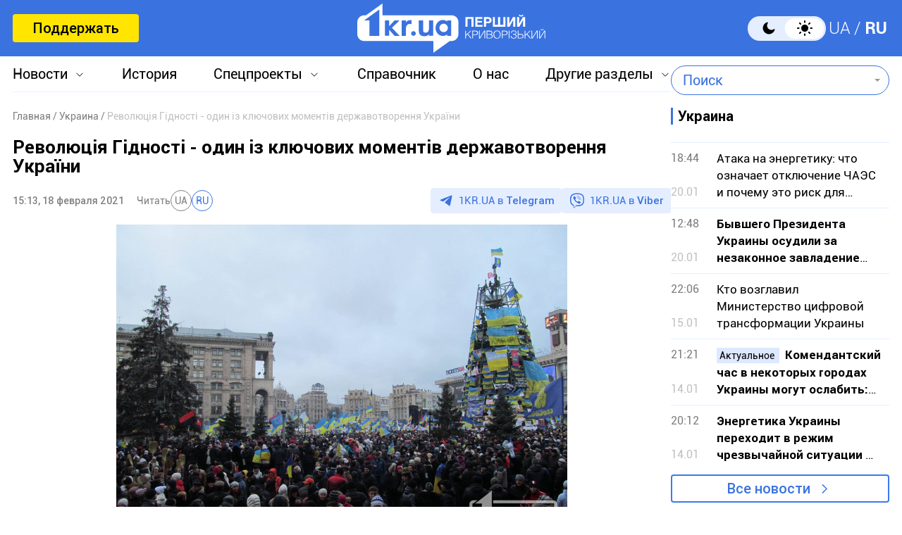

--- FILE ---
content_type: text/html; charset=UTF-8
request_url: https://1kr.ua/news-63395.html
body_size: 23657
content:
<!DOCTYPE html>
<html lang="ru">
<head>
<meta charset="UTF-8">
<meta name="viewport" content="width=device-width, initial-scale=1">
<title>Революція Гідності - один із ключових моментів державотворення України | Первый Криворожский</title>
<meta name="copyright" content="Первый Криворожский">
<meta http-equiv="content-language" content="ru">
<link rel="icon" type="image/x-icon" sizes="24x24" href="https://1kr.ua/icons/new/favicon-48x48.ico">
<link rel="icon" type="image/png" sizes="16x16" href="https://1kr.ua/icons/new/favicon-16x16.png">
<link rel="icon" type="image/png" sizes="24x24" href="https://1kr.ua/icons/new/favicon-24x24.png">
<link rel="icon" type="image/png" sizes="32x32" href="https://1kr.ua/icons/new/favicon-32x32.png">
<link rel="apple-touch-icon" sizes="180x180" href="https://1kr.ua/icons/new/apple-touch-icon180x180.png">
<link rel="apple-touch-icon" sizes="152x152" href="https://1kr.ua/icons/new/apple-touch-icon152x152.png">
<link rel="apple-touch-icon" sizes="120x120" href="https://1kr.ua/icons/new/apple-touch-icon120x120.png">
<link rel="apple-touch-icon" sizes="76x76" href="https://1kr.ua/icons/new/apple-touch-icon76x76.png">
<link rel="icon" type="image/svg+xml" href="https://1kr.ua/icons/new/favicon-svg.svg">
<link rel="mask-icon" href="https://1kr.ua/icons/new/favicon-svg.svg" color="#5bbad5">
<meta name="msapplication-TileColor" content="#da532c">
<meta name="theme-color" content="#ffffff">
<link title="Новости Кривой Рог | Первый Криворожский" type="application/rss+xml" rel="alternate"
href="https://1kr.ua/rss/rss.xml">
<meta name="description" content="Вчора, 17 лютого,
депутати Верховної Ради України ухвалили постанову, що визначає Революцію Гідності одним із ключових моментів державотворення України.">
<meta name="keywords" content="євромайдан,Верховна Рада,історії,Революція Гідності,хронология">
<meta name="csrf-param" content="_newsCSRF">
<meta name="csrf-token" content="dbany7poVAkZcUJAVOmw28qknIRPnaK4d3TzFwVFykws8cKm2wkwMGkjOB8s3P2ulYnD6Cew1_EiEoFQdDT9IQ==">
<link href="https://1kr.ua/m/amp?page=news&amp;news_id=63395" rel="amphtml">
<link href="/libs/swiper/css/swiper-bundle.min.css?v=1698047349" rel="stylesheet">
<link href="/libs/fancybox/css/fancybox.css?v=1698418109" rel="stylesheet">
<link href="/assets/f18ea93a/css/select2.min.css?v=1724759285" rel="stylesheet">
<link href="/assets/4dfda5d1/css/select2-addl.min.css?v=1724759285" rel="stylesheet">
<link href="/assets/4dfda5d1/css/select2-bootstrap.min.css?v=1724759285" rel="stylesheet">
<link href="/css/style.min.css?v=1751886117" rel="stylesheet">
<link href="/assets/cd753b81/css/kv-widgets.min.css?v=1724759285" rel="stylesheet">
<script>window.s2options_6cc131ae = {"themeCss":".select2-container--bootstrap","sizeCss":"","doReset":true,"doToggle":false,"doOrder":false};
window.select2_3cc46a2b = {"allowClear":true,"minimumInputLength":1,"language":{"inputTooShort":function (args) {
return "Введите минимум 2 или более букв";
},"inputTooLong":function (args) {
return "Введите минимум 2 или более букв";
},"errorLoading":function () {
return "Невозможно загрузить результаты";
},"loadingMore":function () {
return "Загрузка других результатов…";
},"noResults":function () {
return "Ничего не найдено";
},"searching":function () {
return "Поиск…";
}},"ajax":{"url":"\/search-find","type":"GET","dataType":"json","delay":500,"data":function (params) {
if (params.term === '') {
return null;
}
return {
query: params.term,
page: params.page,
};
},"processResults":function(data, params) {
params.page = params.page || 1;
var result = {
pagination: {
more: params.page < data.total_count
},
results: []
};
$.each(data.items, function(index, value) {
result.results.push({
id: value.name,
text: value.name,
});
});
return result;
}},"theme":"bootstrap","width":"auto","placeholder":"Поиск"};
</script>        <link rel="manifest" href="https://1kr.ua/site.webmanifest">
<meta property="fb:app_id" content="702831889842792"/>
<script type="application/ld+json">{
"@context": "https://schema.org",
"@type": "Review",
"itemReviewed": {
"@type": "Organization",
"name": "Первый Криворожский",
"address": {
"@type": "PostalAddress",
"streetAddress": "ул. Волгоградская,9",
"addressLocality": "Кривой Рог",
"postalCode": "50069",
"addressCountry": "UA"
},
"image": "https://1kr.ua/static/header-logo.png"
},
"reviewRating": {
"@type": "Rating",
"ratingValue": "4.5",
"bestRating": "5"
},
"author": {
"@type": "Person",
"name": "Первый Криворожский"
},
"url": "https://1kr.ua/news-63395.html"
}</script><script type="application/ld+json">{
"@context": "https://schema.org",
"@type": "Organization",
"legalName": "ТОВ \"Перший Криворізький\"",
"name": "Перший Криворізький",
"alternateName": "Первый Криворожский",
"url": "https://1kr.ua/",
"logo": "https://1kr.ua/static/header-logo.png"
}</script><script type="application/ld+json">{
"@context": "https://schema.org",
"@type": "LocalBusiness",
"name": "Первый Криворожский",
"legalName": "ТОВ \"Перший Криворізький\"",
"alternateName": "Перший Криворізький",
"description": "Многоуровневый ресурс, который дает возможность не только быть в курсе всех последних новостей Кривого Рога, но и находить информацию о культурных и развлекательных мероприятиях города.",
"telephone": "(067) 606 97 61",
"email": "news@1kr.ua",
"openingHoursSpecification": {
"@type": "OpeningHoursSpecification",
"dayOfWeek": [
"Monday",
"Tuesday",
"Wednesday",
"Thursday",
"Friday"
],
"opens": "09:00",
"closes": "17:00"
},
"priceRange": "UAH",
"url": "https://1kr.ua/",
"logo": "https://1kr.ua/static/header-logo.png",
"image": "https://1kr.ua/static/header-logo.png",
"address": {
"@type": "PostalAddress",
"streetAddress": "вул. Волгоградська,9",
"addressLocality": "Кривий Ріг",
"addressRegion": "Дніпропетровська область",
"postalCode": "50069",
"addressCountry": "UA"
}
}</script><script type="application/ld+json">{
"@context": "https://schema.org",
"@type": "NewsArticle",
"mainEntityOfPage": {
"@type": "WebPage",
"@id": "https://1kr.ua/news-63395.html"
},
"publisher": {
"@type": "NewsMediaOrganization",
"name": "Первый криворожский",
"email": "news@1kr.ua",
"url": "https://1kr.ua/",
"logo": {
"@type": "ImageObject",
"url": "https://1kr.ua/static/header-logo.png",
"width": 150,
"height": 94
},
"address": {
"@type": "PostalAddress",
"streetAddress": "ул. Волгоградская,9",
"addressLocality": "Кривой Рог",
"addressRegion": "Дніпропетровська область",
"postalCode": "50069",
"addressCountry": "UA"
},
"contactPoint": [
{
"@type": "ContactPoint",
"email": "news@1kr.ua",
"telephone": "+380676069761",
"contactType": "customer support",
"areaServed": "UA",
"availableLanguage": [
"ru-UA",
"uk-UA"
]
}
]
},
"headline": "Революція Гідності - один із ключових моментів державотворення України",
"articleSection": "Украина",
"keywords": "євромайдан,Верховна Рада,історії,Революція Гідності,хронология",
"description": "Вчора, 17 лютого,\r\nдепутати Верховної Ради України ухвалили постанову, що визначає Революцію Гідності одним із ключових моментів державотворення України.",
"articleBody": "Вчора, 17 лютого,\r\nдепутати Верховної Ради України ухвалили постанову, що визначає Революцію Гідності одним із ключових моментів державотворення України. \r\n\r\nРедакція 1kr.ua з перших днів Євромайдану стежила за мітингами, новинами тих\r\nднів та заявами «київської влади». Сьогодні давайте згадаємо події, що відбувалися в Україні та Кривому Розі взимку\r\n2013–2014 років.\r\n\r\n21 листопада 2013 року прем'єр-міністр України Микола Азаров заявив про призупинення курсу на Євроінтеграцію.\r\nВже увечері на сторінці журналіста Мустафи Найєма у соцмережі з'явилася пропозиція вийти на Майдан через\r\nпризупинення процесу підготовки до підписання Угоди про асоціацію між Україною\r\nта ЄС.\r\n\r\nТоді мер Кривого\r\nРогу Юрій Вілкул висловився на підтримку прем'єра Азарова і президента Януковича. \r\n\r\n24 листопада 2013 року відбулося перше Народне віче у Києві, коли тисячі\r\nпротестувальників вимагали відставки уряду Азарова, прийняття усіх\r\nєвроінтеграційних законів та звільнення Тимошенко. Перші зіткнення з «Беркутом»\r\nпісля спроби прорватися до Кабміну.\r\n\r\nПаралельно мітингів\r\nу Києві, у Кривому Розі також почалися акції протесту. Тоді євромайдановці\r\nзбиралися біля стін міськради Кривого Рогу. Акція носила позапартійний,\r\nзагальногромадянський характер. А напередодні саміту «Східного партнерства ЄС»\r\nблизько тисячі вчителів, співробітників ГЗК примусово вивезли на Антимайдан до Києва.\r\n\r\n29 листопада 2013 року на саміті «Східного партнерства ЄС» у Вільнюсі стало\r\nочевидно, що Угоду про асоціацію України\r\nі Євросоюзу не буде підписано. Лідери опозиції\r\nзвинуватили Віктора Януковича у державній зраді. Євромайдан прийняв\r\nрезолюцію з вимогою його відставки.\r\n\r\nУ цей день в.о.\r\nректора Кривоірзького національного університету Микола Ступник і перший\r\nзаступник директора тогочасного КДПУ (на той момент був інститут) Валерій\r\nЛісечко порадили студентам не проводити мітинг. Але близько 100 студентів все ж\r\nпровели ходу центральними вулицями Кривого Рогу на підтримку євроінтеграції\r\nУкраїни.\r\n\r\n30 листопада 2013 року у Києві «Беркут» жорстоко розігнав студентський Євромайдан.\r\nВлада назвала офіційну причину розгону студентів – «забезпечити безперешкодний\r\nпроїзд техніки для подальших робіт з підготовки до Новорічних свят». Офіційно тоді\r\nпостраждали 37 активістів, 35 було затримано.\r\n\r\nВранці 1 грудня 2013 року по всій країні почалися масові акції протесту проти\r\nзастосування сили проти беззбройних людей, котрі відстоювали свої права. Криворіжці також вийшли на мітинг, тоді\r\nучасники акції організували ходу від будівлі Криворізької міської ради до 95-го\r\nкварталу - вони стояли по кільцю площі Горького з плакатами, прапорами України\r\nі ЄС.\r\n\r\n8 грудня 2013 року відбувся Марш мільйонів, на Народне віче тоді вийшли\r\nпонад 1 мільйон учасників. Було заблоковано урядовий квартал та повалено\r\nпам'ятник Леніну у парку імені Шевченка.\r\n\r\nУ Кривому Розі з\r\nвимогою імпічменту президента Віктора\r\nЯнуковича і відставки Кабінету міністрів криворіжці зібралися 9 грудня.\r\nВиступаючі закликали присутніх їхати в Київ.\r\n\r\nПісля 9 грудня  криворіжці кожен день збиралися на площі перед\r\nміськрадою, незабаром перемістилися на 95 квартал. Площа Горького в Кривому\r\nРозі стала місцем збору активних городян.\r\n\r\n11 грудня 2013 року уночі бійці підрозділу «Беркут», внутрішні війська і\r\nкомунальники намагалися витіснити мітингувальників та знести барикади.   Вже 13 грудня 2013 року відбувся перший\r\nкруглий стіл із тодішнім президентом Віктором Януковичем та лідерами опозиції.\r\nТоді Янукович оголосив про введення мораторію на силові дії.\r\n\r\n16 січня 2014 року ВРУ із повним порушенням процедури ухвалила «диктаторські закони», дія яких звужувала права\r\nі свободи громадян.\r\n\r\n19-22 січня 2014 року запам’яталися у історії України, як початок силових протистоянь на вулиці Грушевського. Україна\r\nдізналася про «Правий сектор», оскільки його представники були найактивнішими\r\nучасниками.\r\n\r\n22 січня 2014 року загинули\r\nактивісти Сергій Нігоян, Михайло Жизневський та Юрій Вербицький. Тоді отримали\r\nпоранення і померли наступного тижня в лікарнях Роман Сеник та Олександр\r\nБадера.\r\n\r\n28 січня 2014 року під тиском громадськості Микола Азаров іде у відставку.\r\n\r\n18 лютого 2014 року відбувся штурм\r\nМайдану з водометами та БТР, одну з яких активістам вдалося підпалити. На\r\nнаступний день сталася пожежа у Будинку профспілок, у якому загинули активісти.\r\nВрятувати вдалося близько 41 особу.\r\n\r\n20 лютого 2014 року трагічно запам’яталося розстрілом\r\nснайперами активістів на вулиці Інститутській у Києві. Вже о 14:00 було\r\nвідомо про 35 загиблих. До кінця дня в Україні з'явилася «Небесна сотня». На\r\nнаступний день активісти освистали підписану Януковичем і представниками\r\nопозиції за посередництва ЄС і Росії Угоду «Про врегулювання політичної кризи в\r\nУкраїні», вимагаючи відставки президента.\r\n\r\nВ ніч проти 22 лютого Янукович втік з Межигір'я  до Харкова, пізніше - до Донецька. У підсумку\r\nутікач опинився на території Росії. А тодішня Верховна Рада України звільнила\r\nТимошенко від відбування покарання у в'язниці. \r\n\r\nТакож тоді Верховна\r\nРада ухвалила постанову, згідно із якою Янукович самоусунувся з посади\r\nпрезидента України. Парламент обирає нову владу: виконувачем обов'язків президента стає Олександр Турчинов.\r\n\r\nМайдан тривав три місяці.\r\nПісля втечі Януковича, Російська\r\nФедерація ввела на територію України війська і анексувала півострів Крим,\r\n11 травня в Донецькій і Луганській областях України окупанти провели незаконний\r\n«референдум про самовизначення».Читайте також: На історичному факультеті педуніверситету оздобили аудиторію, присвячену першим воїнам АТО та учасникам Євромайдану \r\n\r\n21 березня у Брюсселі було підписано політичний блок\r\nУгоди про асоціацію з ЄС.\r\nПідпис під економічною частиною Договору про асоціацію з ЄС поставив 27 червня\r\n2014 року п'ятий Президент України Петро Порошенко.Зазначимо, що 21 лютого о 18:00 криворіжці вже традиційно зберуться біля Стели Героїв на 95 кварталі.",
"commentCount": 95,
"datePublished": "2021-02-18T15:13:00+02:00",
"dateModified": "2021-02-18T15:13:00+02:00",
"image": "https://img.1kr.ua/news_files/news/fd7746b4/5648758c/524844_e979a5f96b9547e1d199086e38c615e855f0c18759a24113d160a913094df4301613645389.jpg"
}</script>
<meta property="og:url" content="https://1kr.ua/news-63395.html">
<meta property="og:type" content="article">
<meta property="og:description" content="Вчора, 17 лютого,
депутати Верховної Ради України ухвалили постанову, що визначає Революцію Гідності одним із ключових моментів державотворення України.">
<meta property="article:section" content="Украина">
<meta property="article:published_time" content="1613653980">
<meta property="article:modified_time" content="1613653980">
<link rel="canonical" href="https://1kr.ua/news-63395.html">
<meta name="p:domain_verify" content="daff8ad5482947ae8664f2a43111acf4"/>
<meta name="google-site-verification" content="Yts9l8-4r7KsJMTN2UI5yBNVGGD9H0QC3SAkpe2q1I4"/>
<meta property="og:title" content="Революція Гідності - один із ключових моментів державотворення України | Первый Криворожский">
<meta property="og:locale" content="ru_RU">
<meta property="og:locale:alternate" content="uk_UA" />
<meta property="og:type" content="website">
<meta property="og:site_name" content="Первый Криворожский">
<meta property="og:description" content="Вчора, 17 лютого,
депутати Верховної Ради України ухвалили постанову, що визначає Революцію Гідності одним із ключових моментів державотворення України.">
<meta property="og:image" content="https://img.1kr.ua/news_files/news/fd7746b4/5648758c/524844_e979a5f96b9547e1d199086e38c615e855f0c18759a24113d160a913094df4301613645389.jpg">
<link rel="image_src" href="https://img.1kr.ua/news_files/news/fd7746b4/5648758c/524844_e979a5f96b9547e1d199086e38c615e855f0c18759a24113d160a913094df4301613645389.jpg">
<script>
setTimeout(function () {
var script = document.createElement('script');
var gaCode = 'GTM-TWLJ3JT';
script.src = "https://www.googletagmanager.com/gtag/js?id=" + gaCode;
script.async = true;
document.head.appendChild(script);
script.onload = function () {
window.dataLayer = window.dataLayer || [];
function gtag() {
dataLayer.push(arguments);
}
gtag('js', new Date());
gtag('config', gaCode);
};
}, 3000);
</script><script type="text/javascript">
console.log('restScript');
document.addEventListener("DOMContentLoaded", function() {
let lazyImages = [].slice.call(document.querySelectorAll("img.lazy"));
let active = false;
const lazyLoad = function() {
if (active === false) {
active = true;
setTimeout(function() {
lazyImages.forEach(function(lazyImage) {
if ((lazyImage.getBoundingClientRect().top <= window.innerHeight && lazyImage.getBoundingClientRect().bottom >= 0) && getComputedStyle(lazyImage).display !== "none") {
lazyImage.src = lazyImage.dataset.src;
lazyImage.srcset = lazyImage.dataset.srcset;
lazyImage.classList.remove("lazy");
lazyImages = lazyImages.filter(function(image) {
return image !== lazyImage;
});
if (lazyImages.length === 0) {
document.removeEventListener("scroll", lazyLoad);
window.removeEventListener("resize", lazyLoad);
window.removeEventListener("orientationchange", lazyLoad);
}
}
});
active = false;
}, 200);
}
};
document.addEventListener("scroll", lazyLoad);
window.addEventListener("resize", lazyLoad);
window.addEventListener("orientationchange", lazyLoad);
lazyLoad()
});
</script>            </head>
<body >
<script>
</script>
<div class="wrapper">
<div class="wrapper_header">
<header>
<div class="container">
<div class="header_inners">
<a href="/donate.html" class="btn_support"
title="Поддержать"
rel="nofollow">Поддержать</a>
<a href="/" class="header_logo"                    title="Первый Криворожский"></a>
<div class="header_right desk">
<label class="theme-switcher">
<input type="checkbox" class="theme-switcher-input"
id="theme-switcher-input" >
<span class="theme-switcher-box"></span>
<span class="theme-switcher--control"></span>
</label>
<script>
</script>                    <ul class="switch_lang">
<li class="">
<a href="/language/ua" rel="noindex" title="UA">UA</a>
</li>
<li class="active">
<a href="/language" rel="noindex" title="RU">RU</a>
</li>
</ul>                </div>
<div role="navigation" id="menu_toggle">
<div id="hamburger">
<span></span>
<span></span>
<span></span>
</div>
</div>
</div>
</div>
</header>
<div class="menu_wrapper">
<div class="container">
<div class="menu_wrapper_inners">
<ul class="top_menu">
<li>
<a class="menu_news arrow_menu" id="link_news">Новости</a>
<ul class="box_top_menu submenu_news">
<li><a href="/newslist.html"
title="Все новости"
>Все новости</a>
</li>
<li>
<a href="/city.html"
title="Кривой Рог"
>
Кривой Рог                                    </a>
</li>
<li>
<a href="/ukraine.html"
title="Украина"
>
Украина                                    </a>
</li>
<li>
<a href="/culture.html"
title="Культура"
>
Культура                                    </a>
</li>
<li>
<a href="/society.html"
title="Общество"
>
Общество                                    </a>
</li>
<li>
<a href="/incidents.html"
title="Происшествия"
>
Происшествия                                    </a>
</li>
<li>
<a href="/sport.html"
title="Спорт"
>
Спорт                                    </a>
</li>
<li>
<a href="/economic.html"
title="Экономика"
>
Экономика                                    </a>
</li>
<li>
<a href="/war-in-ukraine.html"
title="Война в Украине"
>
Война в Украине                                    </a>
</li>
<li><a href="/photogalleries.html"
title="Фото"
>Фото</a>
</li>
<li>
<a href="/reviews.html"                                        title="Мнения">Мнения</a>
</li>
</ul>
</li>
<li>
<a href="https://history.1kr.ua/" target="_blank"
title="История">История</a>
</li>
<li>
<a class="arrow_menu menu_special_projects" id="special_projects"
href="javascript:void(0);"
title="Спецпроекты">Спецпроекты</a>
<ul class="box_top_menu submenu_special_projects">
<li>
<a href="/prnews-7.html"
title="Бюджет Кривого Рога">
Бюджет Кривого Рога                                        </a>
</li>
<li>
<a href="/prnews-38.html"
title="Эко-город">
Эко-город                                        </a>
</li>
<li>
<a href="/prnews-44.html"
title="Борьба с дезинформацией">
Борьба с дезинформацией                                        </a>
</li>
<li>
<a href="/prnews-48.html"
title="Война окружающей среды">
Война окружающей среды                                        </a>
</li>
<li>
<a href="/prnews-54.html"
title="Опросы">
Опросы                                        </a>
</li>
<li>
<a href="/prnews-55.html"
title="Восстановление">
Восстановление                                        </a>
</li>
<li>
<a href="/prnews-57.html"
title="Голоса города">
Голоса города                                        </a>
</li>
<li>
<a href="/prnews-58.html"
title="Истории бизнеса в Кривом Роге">
Истории бизнеса в Кривом Роге                                        </a>
</li>
<li>
<a href="/special_projects.html"
title="Другие спецпроекты">Другие спецпроекты</a>
</li>
</ul>
</li>
<li>
<a href="https://info.1kr.ua/" target="_blank"
title="Справочник">Справочник</a>
</li>
<li>
<a href="/about-us.html"
title="О нас">О нас</a>
</li>
<li>
<a class="arrow_menu menu_other_sections"
id="other_sections"
title="Другие разделы">Другие разделы</a>
<ul class="box_top_menu submenu_other_sections">
<li><a href="https://relax.1kr.ua/" target="_blank"
title="Афиша">Афиша</a></li>
<li><a href="https://info.1kr.ua/transports.html" target="_blank"
title="Транспорт">Транспорт</a></li>
<li><a href="https://market.1kr.ua/" target="_blank"
title="Объявления">Объявления</a>
</li>
<li><a href="https://pogoda.1kr.ua/?page=goroskop" target="_blank"
title="Гороскоп">Гороскоп</a></li>
<li><a href="https://tv.1kr.ua/" target="_blank"
title="Видео">Видео</a></li>
<li><a href="https://radio.1kr.ua/" target="_blank"
title="Радио">Радио</a></li>
</ul>
</li>
</ul>
<div class="mob">
<div class="header_right">
<label class="theme-switcher">
<input type="checkbox" class="theme-switcher-input"
id="theme-switcher-input-mob" >
<span class="theme-switcher-box"></span>
<span class="theme-switcher--control"></span>
</label>
<script>
</script>                        <ul class="switch_lang">
<li class="">
<a href="/language/ua" rel="noindex" title="UA">UA</a>
</li>
<li class="active">
<a href="/language" rel="noindex" title="RU">RU</a>
</li>
</ul>                    </div>
</div>
<form id="searchForm" class="search_form" action="/search" method="get">                    <div class="form-group">
<div class="kv-plugin-loading loading-selectQuery">&nbsp;</div><select id="selectQuery" class="form-control" name="query" data-s2-options="s2options_6cc131ae" data-krajee-select2="select2_3cc46a2b" style="width: 1px; height: 1px; visibility: hidden;">
<option value="">Поиск</option>
</select>
<input type="submit" class="search_submit" name="" value="">                    </div>
</form>                            </div>
</div>
</div>
</div>
<script>
</script>        <div class="main_content">
<style>
.page_content em sub, .page_content div em sup {
font-size: 14px;
color: #7f7f7f;
margin: 0;
}
</style>
<div class="global_block" data-main="/news/load/63395"
data-one-id="63395">
<div class="container" id="news-container">
<div class="global_inners" data-type="news" data-url="https://1kr.ua/news-63395.html" data-title="Революція Гідності - один із ключових моментів державотворення України"
data-id="63395">
<div class="global_main">
<div class="divider_news">
<script type="application/ld+json">{
"@context": "https://schema.org",
"@type": "BreadcrumbList",
"itemListElement": [
{
"@type": "ListItem",
"position": 1,
"name": "\u0413\u043b\u0430\u0432\u043d\u0430\u044f",
"item": {
"@id": "https://1kr.ua/",
"name": "\u0413\u043b\u0430\u0432\u043d\u0430\u044f"
}
},
{
"@type": "ListItem",
"position": 2,
"name": "\u0423\u043a\u0440\u0430\u0438\u043d\u0430",
"item": {
"@id": "https://1kr.ua/ukraine.html",
"name": "\u0423\u043a\u0440\u0430\u0438\u043d\u0430"
}
},
{
"@type": "ListItem",
"position": 3,
"name": "\u0420\u0435\u0432\u043e\u043b\u044e\u0446\u0456\u044f \u0413\u0456\u0434\u043d\u043e\u0441\u0442\u0456 - \u043e\u0434\u0438\u043d \u0456\u0437 \u043a\u043b\u044e\u0447\u043e\u0432\u0438\u0445 \u043c\u043e\u043c\u0435\u043d\u0442\u0456\u0432 \u0434\u0435\u0440\u0436\u0430\u0432\u043e\u0442\u0432\u043e\u0440\u0435\u043d\u043d\u044f \u0423\u043a\u0440\u0430\u0457\u043d\u0438",
"item": {
"@id": "https://1kr.ua/news-63395.html",
"name": "\u0420\u0435\u0432\u043e\u043b\u044e\u0446\u0456\u044f \u0413\u0456\u0434\u043d\u043e\u0441\u0442\u0456 - \u043e\u0434\u0438\u043d \u0456\u0437 \u043a\u043b\u044e\u0447\u043e\u0432\u0438\u0445 \u043c\u043e\u043c\u0435\u043d\u0442\u0456\u0432 \u0434\u0435\u0440\u0436\u0430\u0432\u043e\u0442\u0432\u043e\u0440\u0435\u043d\u043d\u044f \u0423\u043a\u0440\u0430\u0457\u043d\u0438"
}
}
]
}</script><nav class="crumbs"><span><a href="https://1kr.ua/" rel="nofollow"><span>Главная</span></a></span>
<span><a href="https://1kr.ua/ukraine.html" rel="nofollow"><span>Украина</span></a></span>
<span class="current">Революція Гідності - один із ключових моментів державотворення України</span>
</nav>            <div class="page_wrapper">
<div class="page_title">
<h1>
Революція Гідності - один із ключових моментів державотворення України                    </h1>
</div>
<div class="page_header">
<div class="materials_item_header">
<span class="materials_item_time">15:13, 18 февраля 2021</span>
</div>
<div class="post_read">
<span>Читать</span>
<div class="post_read_lang">
<a class="" href="https://1kr.ua/ua/news-63395.html" rel="nofollow noindex"
title="UA">UA</a>
<a class="active" href="https://1kr.ua/news-63395.html" rel="nofollow noindex"
title="RU">RU</a>
</div>
</div>                    <div class="post_social">
<a href="https://t.me/news_1kr" target="_blank" class="post_social_t"
rel="noopener noreferrer nofollow">1KR.UA в <span>Telegram</span></a>
<a href="https://invite.viber.com/?g2=AQAKfKW9kErJO1DBAFt6tCskPgCMn5nC9%2BYw1oLxoiqpyEcTsFDbLYGLBqi2x%2BUk" target="_blank" class="post_social_v"
rel="noopener noreferrer nofollow">1KR.UA в <span>Viber</span></a>
</div>
</div>
<div class="page_content">
<div class="page_box_img">
<img src="https://img.1kr.ua/news_files/news/fd7746b4/5648758c/524844_e979a5f96b9547e1d199086e38c615e855f0c18759a24113d160a913094df4301613645389.jpg" alt="Революція Гідності - один із ключових моментів державотворення України"
title="Революція Гідності - один із ключових моментів державотворення України">
<p>
Фото:
Первый Криворожский                            </p>
</div>
Вчора, 17 лютого,
депутати Верховної Ради України ухвалили постанову, що<strong> <a href="https://1kr.ua/news-63369.html" target="_blank">визначає Революцію Гідності одним із ключових моментів державотворення України</a></strong>. <br><br>
Редакція <a href="https://1kr.ua/" target="_blank">1kr.ua</a> з перших днів Євромайдану стежила за мітингами, новинами тих
днів та заявами «київської влади». Сьогодні давайте згадаємо <strong>події, що відбувалися в Україні та Кривому Розі взимку
2013–2014 років</strong>.<br><br>
<strong>21 листопада 2013 року</strong> прем'єр-міністр України Микола Азаров заявив про <strong>призупинення курсу на Євроінтеграцію</strong>.
Вже увечері на сторінці журналіста Мустафи Найєма у соцмережі <strong>з'явилася пропозиція вийти на Майдан </strong>через
призупинення процесу підготовки до підписання Угоди про асоціацію між Україною
та ЄС.<br><br><br><div style="text-align: center"><img src="https://img.1kr.ua/news_files/news/fd7746b4/5648758c/524837_e979a5f96b9547e1d199086e38c615e8504404_ce6de0a5287bdbe363d7736ad5f1ed9f1613644808.jpg" data-id="524837"></div><br><br>
Тоді мер Кривого
Рогу <a href="https://1kr.ua/news-10940.html" target="_blank"><strong>Юрій Вілкул висловився на підтримку прем'єра Азарова</strong></a> і президента Януковича. <br><br>
<strong>24 листопада 2013 року</strong> відбулося перше Народне віче у Києві, коли тисячі
протестувальників вимагали відставки уряду Азарова, прийняття усіх
євроінтеграційних законів та звільнення Тимошенко. Перші зіткнення з «Беркутом»
після спроби прорватися до Кабміну.<br><br>
Паралельно мітингів
у Києві, <a href="https://1kr.ua/news-10886.html" target="_blank"><strong>у Кривому Розі також почалися акції протесту</strong></a>. Тоді євромайдановці
збиралися біля стін міськради Кривого Рогу. Акція носила позапартійний,
загальногромадянський характер. А напередодні саміту «Східного партнерства ЄС»
близько тисячі вчителів, <a href="https://1kr.ua/news-10953.html" target="_blank"><strong>співробітників ГЗК примусово вивезли на Антимайдан</strong></a><strong> до Києва</strong>.<br><br><div style="text-align: center"><img src="https://img.1kr.ua/news_files/news/fd7746b4/5648758c/524835_e979a5f96b9547e1d199086e38c615e8504402_379f9f0147d5eb83623c33d31cbad1081613644661.jpg" data-id="504402"></div><br>
<strong>29 листопада 2013 року</strong> на саміті «Східного партнерства ЄС» у Вільнюсі стало
очевидно, що <strong>Угоду про асоціацію України
і Євросоюзу не буде підписано</strong>. Лідери <strong>опозиції
звинуватили Віктора Януковича у державній зраді</strong>. Євромайдан прийняв
резолюцію з вимогою його відставки.<br><br>
У цей день в.о.
ректора Кривоірзького національного університету Микола Ступник і перший
заступник директора тогочасного КДПУ (на той момент був інститут) Валерій
Лісечко порадили студентам не проводити мітинг. Але близько 100 студентів все ж
провели<a href="https://1kr.ua/news-10977.html" target="_blank"><strong> ходу центральними вулицями Кривого Рогу</strong></a><strong> </strong>на підтримку євроінтеграції
України.<br><div class="page_box_media"><iframe loading="lazy" width="840" height="480" src="https://www.youtube.com/embed/6i5vTTErYQQ" frameborder="0" allow="accelerometer; autoplay; clipboard-write; encrypted-media; gyroscope; picture-in-picture" allowfullscreen=""></iframe></div><br>
<strong>30 листопада 2013 року</strong> <a href="https://1kr.ua/news-10995.html" target="_blank"><strong>у Києві «Беркут» жорстоко розігнав студентський Євромайдан</strong></a>.
Влада назвала офіційну причину розгону студентів – «забезпечити безперешкодний
проїзд техніки для подальших робіт з підготовки до Новорічних свят». Офіційно тоді
постраждали 37 активістів, 35 було затримано.<br><div class="page_box_media"><iframe loading="lazy" width="840" height="480" src="https://www.youtube.com/embed/LO7CeLXT2gg" frameborder="0" allow="accelerometer; autoplay; clipboard-write; encrypted-media; gyroscope; picture-in-picture" allowfullscreen=""></iframe></div><br>
<strong>Вранці 1 грудня 2013 року</strong> по всій країні почалися масові акції протесту проти
застосування сили проти беззбройних людей, котрі відстоювали свої права. <strong>Криворіжці також вийшли на мітинг</strong>, тоді
учасники акції організували ходу від будівлі Криворізької міської ради до 95-го
кварталу - вони стояли по кільцю площі Горького з плакатами, прапорами України
і ЄС.<br><br><div style="text-align: center"><img src="https://img.1kr.ua/news_files/news/fd7746b4/5648758c/524836_e979a5f96b9547e1d199086e38c615e8504403_ce6de0a5287bdbe363d7736ad5f1ed9f1613644808.jpg" data-id="504403"></div><br>
<strong>8 грудня 2013 року</strong> відбувся Марш мільйонів, на Народне віче тоді вийшли
понад 1 мільйон учасників. Було заблоковано урядовий квартал та повалено
пам'ятник Леніну у парку імені Шевченка.<br><br>
У Кривому Розі з
вимогою <strong>імпічменту президента Віктора
Януковича і відставки Кабінету міністрів криворіжці зібралися 9 грудня</strong>.
Виступаючі закликали присутніх їхати в Київ.<br><br>
Після <strong>9 грудня  криворіжці кожен день збиралися на площі перед
міськрадою</strong>, незабаром перемістилися на 95 квартал. Площа Горького в Кривому
Розі стала місцем збору активних городян.<br><div class="page_box_media"><iframe loading="lazy" width="840" height="480" src="https://www.youtube.com/embed/Fz150LCWanU" frameborder="0" allow="accelerometer; autoplay; clipboard-write; encrypted-media; gyroscope; picture-in-picture" allowfullscreen=""></iframe></div><br>
<strong>11 грудня 2013 року</strong> уночі бійці підрозділу «Беркут», внутрішні війська і
комунальники намагалися витіснити мітингувальників та знести барикади. <br><br><div style="text-align: center"><img src="https://img.1kr.ua/news_files/news/fd7746b4/5648758c/524843_e979a5f96b9547e1d199086e38c615e8504410_a60980519d5b380dc0cbc018fa6e87a01613645374.jpg" data-id="504410"></div><br>  Вже <strong>13 грудня 2013 року</strong> відбувся перший
круглий стіл із тодішнім президентом Віктором Януковичем та лідерами опозиції.
Тоді Янукович оголосив про введення мораторію на силові дії.<br><br>
<strong>16 січня 2014 року</strong> ВРУ із повним порушенням <strong>процедури ухвалила «диктаторські закони»</strong>, дія яких звужувала права
і свободи громадян.<br><br>
<strong>19-22 січня 2014 року</strong> запам’яталися у історії України, <strong>як початок силових протистоянь на вулиці Грушевського</strong>. Україна
дізналася про «Правий сектор», оскільки його представники були найактивнішими
учасниками.<br><br>
<strong>22 січня 2014 року</strong> <strong>загинули
активісти Сергій Нігоян, Михайло Жизневський та Юрій Вербицький</strong>. Тоді отримали
поранення і померли наступного тижня в лікарнях Роман Сеник та Олександр
Бадера.<br><br>
<strong>28 січня 2014 року </strong>під тиском громадськості <strong>Микола Азаров іде у відставку</strong>.<br><strong></strong><br>
<strong>18 лютого 2014 року</strong> відбувся <strong>штурм
Майдану з водометами та БТР</strong>, одну з яких активістам вдалося підпалити. На
наступний день сталася пожежа у Будинку профспілок, у якому загинули активісти.
Врятувати вдалося близько 41 особу.<br><br>
<strong>20 лютого 2014</strong> року трагічно запам’яталося <strong>розстрілом
снайперами активістів на вулиці Інститутській у Києві</strong>. Вже о 14:00 було
відомо про 35 загиблих. До кінця дня в Україні з'явилася «Небесна сотня». На
наступний день активісти освистали підписану Януковичем і представниками
опозиції за посередництва ЄС і Росії Угоду «Про врегулювання політичної кризи в
Україні», <strong>вимагаючи відставки президента</strong>.<br><br>
В ніч проти <strong>22 лютого Янукович втік</strong> з Межигір'я  до Харкова, пізніше - до Донецька. У підсумку
утікач опинився на території Росії. А тодішня Верховна Рада України звільнила
Тимошенко від відбування покарання у в'язниці. <br><br>
Також тоді Верховна
Рада ухвалила постанову, згідно із якою Янукович самоусунувся з посади
президента України. Парламент обирає нову владу: <strong>виконувачем обов'язків президента стає Олександр Турчинов</strong>.<br><br>
Майдан тривав три місяці.
Після втечі Януковича, <strong>Російська
Федерація ввела на територію України війська і анексувала півострів Крим</strong>,
11 травня в Донецькій і Луганській областях України окупанти провели незаконний
«референдум про самовизначення».<br><br><strong>Читайте також: <a href="https://1kr.ua/news-49036.html" target="_blank">На історичному факультеті педуніверситету оздобили аудиторію, присвячену першим воїнам АТО та учасникам Євромайдану</a> <br></strong><br>
<strong>21 березня у Брюсселі було підписано політичний блок
Угоди про асоціацію з ЄС</strong>.
Підпис під економічною частиною Договору про асоціацію з ЄС поставив 27 червня
2014 року п'ятий Президент України Петро Порошенко.<br><br>Зазначимо, що 21 лютого о 18:00 криворіжці вже традиційно зберуться біля Стели Героїв на 95 кварталі.<br><br>                                    </div>
<div class="tags">
<a href="/newslist.html?tag=%D1%94%D0%B2%D1%80%D0%BE%D0%BC%D0%B0%D0%B9%D0%B4%D0%B0%D0%BD"
title="євромайдан">
євромайдан                            </a>
<a href="/newslist.html?tag=%D0%92%D0%B5%D1%80%D1%85%D0%BE%D0%B2%D0%BD%D0%B0+%D0%A0%D0%B0%D0%B4%D0%B0"
title="Верховна Рада">
Верховна Рада                            </a>
<a href="/newslist.html?tag=%D1%96%D1%81%D1%82%D0%BE%D1%80%D1%96%D1%97"
title="історії">
історії                            </a>
<a href="/newslist.html?tag=%D0%A0%D0%B5%D0%B2%D0%BE%D0%BB%D1%8E%D1%86%D1%96%D1%8F+%D0%93%D1%96%D0%B4%D0%BD%D0%BE%D1%81%D1%82%D1%96"
title="Революція Гідності">
Революція Гідності                            </a>
<a href="/newslist.html?tag=%D1%85%D1%80%D0%BE%D0%BD%D0%BE%D0%BB%D0%BE%D0%B3%D0%B8%D1%8F"
title="хронология">
хронология                            </a>
</div>
<div class="share_social">
<p>Поделиться в соцсетях</p>
<div class="social_bar">
<a href="https://www.facebook.com/sharer/sharer.php?u=https%3A%2F%2F1kr.ua%2Fnews-63395.html" title="Facebook">
<svg width="12" height="24" viewBox="0 0 12 24" fill="none"
xmlns="http://www.w3.org/2000/svg">
<path
d="M7.7703 23.9043V13.0441H11.2809L11.8049 8.8111H7.7703V6.1124C7.7703 4.88275 8.09517 4.05573 9.79285 4.05573H11.9516V0.257955C11.5744 0.203545 10.2959 0.0947266 8.80777 0.0947266C5.69535 0.0947266 3.568 2.06434 3.568 5.68801V8.8111H0.046875V13.0441H3.568V23.9043H7.7703Z"
fill="#3A73E0"/>
</svg>
</a>
<a href="tg://msg_url?url=https%3A%2F%2F1kr.ua%2Fnews-63395.html&amp;text=%D0%A0%D0%B5%D0%B2%D0%BE%D0%BB%D1%8E%D1%86%D1%96%D1%8F+%D0%93%D1%96%D0%B4%D0%BD%D0%BE%D1%81%D1%82%D1%96+-+%D0%BE%D0%B4%D0%B8%D0%BD+%D1%96%D0%B7+%D0%BA%D0%BB%D1%8E%D1%87%D0%BE%D0%B2%D0%B8%D1%85+%D0%BC%D0%BE%D0%BC%D0%B5%D0%BD%D1%82%D1%96%D0%B2+%D0%B4%D0%B5%D1%80%D0%B6%D0%B0%D0%B2%D0%BE%D1%82%D0%B2%D0%BE%D1%80%D0%B5%D0%BD%D0%BD%D1%8F+%D0%A3%D0%BA%D1%80%D0%B0%D1%97%D0%BD%D0%B8" title="Telegram">
<svg width="22" height="19" viewBox="0 0 22 19" fill="none"
xmlns="http://www.w3.org/2000/svg">
<path
d="M5.40897 11.0748L0.440519 9.37997C0.440519 9.37997 -0.153266 9.12775 0.0379329 8.55581C0.0772924 8.43787 0.15669 8.33751 0.394204 8.16504C1.49508 7.36166 20.7705 0.10813 20.7705 0.10813C20.7705 0.10813 21.3148 -0.0838789 21.6358 0.043831C21.7152 0.069566 21.7866 0.116923 21.8428 0.181057C21.899 0.245191 21.9379 0.323799 21.9556 0.408843C21.9902 0.559052 22.0047 0.713591 21.9986 0.867995C21.9971 1.00157 21.9817 1.12537 21.97 1.31951C21.8526 3.30265 18.3394 18.1035 18.3394 18.1035C18.3394 18.1035 18.1292 18.9696 17.3761 18.9992C17.191 19.0055 17.0067 18.9727 16.834 18.9027C16.6613 18.8328 16.5038 18.7272 16.3709 18.5921C14.8931 17.2612 9.78517 13.6672 8.65647 12.8768C8.63101 12.8586 8.60957 12.835 8.59359 12.8074C8.57761 12.7798 8.56746 12.749 8.56384 12.717C8.54806 12.6336 8.63458 12.5304 8.63458 12.5304C8.63458 12.5304 17.5288 4.25328 17.7655 3.38436C17.7838 3.31704 17.7146 3.28383 17.6216 3.31331C17.0309 3.54084 6.79029 10.3116 5.66006 11.0589C5.5787 11.0846 5.49271 11.0901 5.40897 11.0748Z"
fill="#3A73E0"/>
</svg>
</a>
<a href="viber://forward?text=https%3A%2F%2F1kr.ua%2Fnews-63395.html" title="Viber">
<svg width="24" height="25" viewBox="0 0 24 25" fill="none"
xmlns="http://www.w3.org/2000/svg">
<path
d="M21.3578 2.49431C20.7358 1.93786 18.2482 0.10483 12.6509 0.072097C12.6509 0.072097 6.07163 -0.320699 2.86383 2.62524C1.06353 4.42553 0.441612 7.01142 0.376147 10.2519C0.310682 13.4925 0.212492 19.548 6.07163 21.2174V23.7378C6.07163 23.7378 6.0389 24.7525 6.69355 24.9489C7.51187 25.2108 7.97012 24.4252 8.7557 23.6069C9.18123 23.1486 9.77041 22.4939 10.1959 21.9702C14.1893 22.2976 17.2662 21.5447 17.6262 21.4138C18.4446 21.1519 22.9944 20.5627 23.7473 14.5072C24.5328 8.22252 23.4199 4.26187 21.3578 2.49431ZM22.0452 14.0162C21.4232 19.0898 17.7245 19.4171 17.0371 19.6135C16.7425 19.7117 14.0584 20.3663 10.6542 20.1699C10.6542 20.1699 8.13379 23.2141 7.31547 24.0324C7.18454 24.1633 7.05361 24.196 6.95541 24.196C6.82448 24.1633 6.79175 23.9996 6.79175 23.7705C6.79175 23.4432 6.82448 19.5807 6.82448 19.5807C1.88185 18.206 2.17644 13.0342 2.20918 10.3174C2.27464 7.6006 2.76564 5.40751 4.27134 3.90181C6.98815 1.44686 12.5854 1.80692 12.5854 1.80692C17.2989 1.83966 19.5575 3.24716 20.0812 3.73815C21.7833 5.24385 22.6671 8.81171 22.0452 14.0162Z"
fill="#3A73E0"/>
<path fill-rule="evenodd" clip-rule="evenodd"
d="M12.5788 8.1323C12.5927 7.87586 12.8118 7.67921 13.0682 7.69307C13.7517 7.73002 14.3365 7.93806 14.7571 8.37504C15.175 8.80929 15.3697 9.40631 15.4061 10.097C15.4196 10.3534 15.2226 10.5723 14.9661 10.5858C14.7097 10.5993 14.4908 10.4023 14.4773 10.1459C14.4482 9.59266 14.2992 9.2404 14.087 9.01997C13.8775 8.80227 13.5457 8.65024 13.018 8.62172C12.7616 8.60786 12.565 8.38873 12.5788 8.1323Z"
fill="#3A73E0"/>
<path fill-rule="evenodd" clip-rule="evenodd"
d="M12.1538 6.41866C12.174 6.16265 12.3979 5.97149 12.654 5.9917C13.9887 6.09708 15.0903 6.56035 15.9062 7.4504L15.9068 7.45108C16.6816 8.29971 17.0789 9.40158 17.043 10.6585C17.0356 10.9152 16.8216 11.1173 16.5649 11.11C16.3082 11.1027 16.106 10.8886 16.1134 10.6319C16.1429 9.59761 15.8201 8.73557 15.2203 8.07848C14.5959 7.39752 13.7336 7.00983 12.5808 6.91882C12.3248 6.8986 12.1336 6.67468 12.1538 6.41866Z"
fill="#3A73E0"/>
<path fill-rule="evenodd" clip-rule="evenodd"
d="M11.5312 4.85074C11.5312 4.59393 11.7394 4.38574 11.9963 4.38574C13.8782 4.38574 15.4695 5.01757 16.7395 6.25223C18.0227 7.49986 18.6807 9.19921 18.6807 11.2993C18.6807 11.5561 18.4725 11.7643 18.2157 11.7643C17.9589 11.7643 17.7507 11.5561 17.7507 11.2993C17.7507 9.40589 17.1648 7.96279 16.0912 6.91904C15.0043 5.86232 13.6496 5.31574 11.9963 5.31574C11.7394 5.31574 11.5312 5.10755 11.5312 4.85074Z"
fill="#3A73E0"/>
<path
d="M13.1091 14.3436C13.1091 14.3436 13.5673 14.3763 13.7964 14.0818L14.2547 13.4926C14.4838 13.198 15.0076 13.0016 15.564 13.2962C15.8586 13.4598 16.3823 13.7872 16.7097 14.049C17.0697 14.3109 17.7898 14.9001 17.7898 14.9001C18.1499 15.1947 18.2154 15.6202 17.9862 16.0784C17.7571 16.504 17.4298 16.8968 17.0042 17.2568C16.6769 17.5514 16.3496 17.6823 16.0223 17.7478H15.8913C15.7604 17.7478 15.5967 17.7151 15.4658 17.6823C14.9748 17.5514 14.1565 17.1914 12.749 16.4385C11.8652 15.9475 11.1124 15.4238 10.4905 14.9328C10.1631 14.6709 9.80306 14.3764 9.47574 14.0163L9.34481 13.8854C8.98475 13.5253 8.69015 13.198 8.42829 12.8706C7.9373 12.2487 7.41358 11.4959 6.92259 10.6121C6.16974 9.23732 5.80968 8.41901 5.67875 7.89529C5.64602 7.76435 5.61328 7.63343 5.61328 7.46976V7.33883C5.64601 7.0115 5.80968 6.68417 6.10427 6.35685C6.46433 5.96406 6.85712 5.63673 7.28265 5.37487C7.7409 5.14574 8.16643 5.21121 8.46102 5.57127C8.46102 5.57127 9.05021 6.29139 9.31207 6.65145C9.5412 6.97878 9.86853 7.5025 10.0649 7.79709C10.3595 8.32081 10.1631 8.87727 9.90126 9.1064L9.31207 9.56465C9.01748 9.79378 9.05021 10.252 9.05021 10.252C9.05021 10.252 9.86853 13.4926 13.1091 14.3436Z"
fill="#3A73E0"/>
</svg>
</a>
<a href="https://twitter.com/share?url=https%3A%2F%2F1kr.ua%2Fnews-63395.html&text=%D0%A0%D0%B5%D0%B2%D0%BE%D0%BB%D1%8E%D1%86%D1%96%D1%8F+%D0%93%D1%96%D0%B4%D0%BD%D0%BE%D1%81%D1%82%D1%96+-+%D0%BE%D0%B4%D0%B8%D0%BD+%D1%96%D0%B7+%D0%BA%D0%BB%D1%8E%D1%87%D0%BE%D0%B2%D0%B8%D1%85+%D0%BC%D0%BE%D0%BC%D0%B5%D0%BD%D1%82%D1%96%D0%B2+%D0%B4%D0%B5%D1%80%D0%B6%D0%B0%D0%B2%D0%BE%D1%82%D0%B2%D0%BE%D1%80%D0%B5%D0%BD%D0%BD%D1%8F+%D0%A3%D0%BA%D1%80%D0%B0%D1%97%D0%BD%D0%B8" title="Twitter">
<svg width="21" height="20" viewBox="0 0 21 20" fill="none"
xmlns="http://www.w3.org/2000/svg">
<path
d="M16.5915 0.268555H19.8104L12.7428 8.52794L21 19.732H14.5202L9.44685 12.9234L3.63879 19.732H0.41986L7.90736 10.898L0 0.268555H6.64079L11.2243 6.48823L16.5915 0.268555ZM15.4648 17.7928H17.2493L5.7031 2.13589H3.78574L15.4648 17.7928Z"
fill="#3A73E0"/>
</svg>
</a>
<a href="javascript:void(0);" class="share_link" data-id="copyLink"
title="Скопировать ссылку"
data-url="https://1kr.ua/news-63395.html"></a>
</div>
</div>
<div class="block_comments" id="commentList">
<p class="comments_caption">Комментарии (84)</p>
<div class="comments__inners">
<div class="comments_item" data-level="1">
<p class="name_comment">Трамвайчик</p>
<p class="date_comment">15:21, 18 февраля 2021</p>
<p>Не позорьтесь, ребята. Удалите это, как удаляете пятна с одежды.<br />
UPD:<br />
А, вы решили удалять комментарии... ну-ну.<br />
Тогда вообще закройте их, вы же сами понимаете отношение нормальных людей к этому.</p>
</div>
<div class="comments_item" data-level="2">
<p class="name_comment">АнтиБащук</p>
<p class="date_comment">15:24, 18 февраля 2021</p>
<p>Комментарий удален из-за нарушений правил пользования сайтом</p>
</div>
<div class="comments_item" data-level="3">
<p class="name_comment">Трамвайчик</p>
<p class="date_comment">15:47, 18 февраля 2021</p>
<p>Утырок, твоё место рядом с Бщуком.</p>
</div>
<div class="comments_item" data-level="3">
<p class="name_comment">_jAZz_</p>
<p class="date_comment">16:05, 18 февраля 2021</p>
<p>а теперь сними кастрюльку и скажи членораздельно)))</p>
</div>
<div class="comments_item" data-level="4">
<p class="name_comment">Meндeлeeв</p>
<p class="date_comment">16:21, 18 февраля 2021</p>
<p>він тобі пропонує берегти нирки</p>
</div>
<div class="comments_item" data-level="5">
<p class="name_comment">_jAZz_</p>
<p class="date_comment">17:41, 18 февраля 2021</p>
<p>Димон, думай о себе)</p>
</div>
<div class="comments_item" data-level="6">
<p class="name_comment">Meндeлeeв</p>
<p class="date_comment">17:49, 18 февраля 2021</p>
<p>про себе це чисто по мокшанськи</p>
</div>
<div class="comments_item" data-level="2">
<p class="name_comment">Meндeлeeв</p>
<p class="date_comment">15:56, 18 февраля 2021</p>
<p>ти нормальний? типовий ватяник з підпаленою дупою </p>
</div>
<div class="comments_item" data-level="1">
<p class="name_comment">Бандуро прыйшов</p>
<p class="date_comment">15:47, 18 февраля 2021</p>
<p>Алэ при кадэнции Януковича украиньцям жилося значно кращэ. </p>
</div>
<div class="comments_item" data-level="2">
<p class="name_comment">Meндeлeeв</p>
<p class="date_comment">15:55, 18 февраля 2021</p>
<p>як завсіх українців мазу не тягнув, чи то корона на вуха жме?</p>
</div>
<div class="comments_item" data-level="3">
<p class="name_comment">Бандуро прыйшов</p>
<p class="date_comment">16:07, 18 февраля 2021</p>
<p>Я розпысуюсь за бильшысть.</p>
</div>
<div class="comments_item" data-level="4">
<p class="name_comment">Meндeлeeв</p>
<p class="date_comment">16:19, 18 февраля 2021</p>
<p>вони тобі видали мандат? </p>
</div>
<div class="comments_item" data-level="1">
<p class="name_comment">Dimon1</p>
<p class="date_comment">15:48, 18 февраля 2021</p>
<p>По-ходу: то була революція бідності...!</p>
</div>
<div class="comments_item" data-level="1">
<p class="name_comment">Александр Поль</p>
<p class="date_comment">16:10, 18 февраля 2021</p>
<p>Наше поколение не сможет объективно оценить эти события. Лет через 30-50, когда эмоции с обеих сторон уйдут в маразмы и могилы - наши дети сделают выводы.</p>
</div>
<div class="comments_item" data-level="2">
<p class="name_comment">Meндeлeeв</p>
<p class="date_comment">16:24, 18 февраля 2021</p>
<p>а шо таке? вофка ульянов вже покараний? чому труп на оглядинах?</p>
</div>
</div>
</div>
<div class="pagination"><span class="prev disabled"></span>
<a class="active" href="/news-63395.html?page=1#commentList">1</a>
<a href="/news-63395.html?page=2#commentList">2</a>
<a href="/news-63395.html?page=3#commentList">3</a>
<a href="/news-63395.html?page=4#commentList">4</a>
<a href="/news-63395.html?page=5#commentList">5</a>
<a class="next" href="/news-63395.html?page=2#commentList"></a></div>                            </div>
</div>
<div class="dop_box hrzntl dis-box-2SSXBC" style="text-align: center;">
<script async src="https://pagead2.googlesyndication.com/pagead/js/adsbygoogle.js?client=ca-pub-6142430079851209"
crossorigin="anonymous"></script>
<ins class="adsbygoogle"
style="display:block"
data-ad-client="ca-pub-6142430079851209"
data-ad-slot="2212738945"
data-ad-format="auto"
data-full-width-responsive="true"></ins>
<script>
(adsbygoogle = window.adsbygoogle || []).push({});
</script>
</div>    </div>
<div class="global_sidebar">
<div class="sidebar_news">
<h3 class="line_title">
Украина                    </h3>
<div class="sidebar_news_inners">
<a href="/news-108939.html" class="sidebar_news_item" title="Атака на энергетику: что означает отключение ЧАЭС и почему это риск для действующих атомных электростанций страны" >
<div class="global_news_date_time">
<span class="global_news_time">18:44</span>
<span class="global_news_date">20.01</span>
</div>
<p class="global_news_title">
Атака на энергетику: что означает отключение ЧАЭС и почему это риск для действующих атомных электростанций страны                                                </p>
</a>
<a href="/news-108925.html" class="sidebar_news_item" title="Бывшего Президента Украины осудили за незаконное завладение землей" >
<div class="global_news_date_time">
<span class="global_news_time">12:48</span>
<span class="global_news_date">20.01</span>
</div>
<p class="global_news_title">
<strong>
Бывшего Президента Украины осудили за незаконное завладение землей                                                    </strong>
</p>
</a>
<a href="/news-108816.html" class="sidebar_news_item" title="Кто возглавил Министерство цифровой трансформации Украины" >
<div class="global_news_date_time">
<span class="global_news_time">22:06</span>
<span class="global_news_date">15.01</span>
</div>
<p class="global_news_title">
Кто возглавил Министерство цифровой трансформации Украины                                                </p>
</a>
<a href="/news-108778.html" class="sidebar_news_item" title="Комендантский час в некоторых городах Украины могут ослабить: детали" >
<div class="global_news_date_time">
<span class="global_news_time">21:21</span>
<span class="global_news_date">14.01</span>
</div>
<p class="global_news_title">
<span class="news_dop">
Актуальное                                </span>
<strong>
Комендантский час в некоторых городах Украины могут ослабить: детали                                                    </strong>
</p>
</a>
<a href="/news-108775.html" class="sidebar_news_item" title="Энергетика Украины переходит в режим чрезвычайной ситуации — Зеленский" >
<div class="global_news_date_time">
<span class="global_news_time">20:12</span>
<span class="global_news_date">14.01</span>
</div>
<p class="global_news_title">
<strong>
Энергетика Украины переходит в режим чрезвычайной ситуации — Зеленский                                                    </strong>
</p>
</a>
</div>
<a href="https://1kr.ua/ukraine.html"
class="link_more" title="Все новости">Все новости</a>
</div>        <div class="global_sidebar_block">
</div>
</div>
</div>    </div>
</div>
<div class="loader" id="newsLoader" style="display:none;"></div>        </div>
<div class="wrapper_footer">
<footer>
<div class="container">
<a href="/"                class="footer_logo" title="Первый Криворожский"></a>
<div class="social_bar">
<a href="https://www.facebook.com/1KR.UA/" rel="noopener noreferrer nofollow"
title="Мы в соцсетях" target="_blank">
<svg width="12" height="24" viewBox="0 0 12 24" fill="none" xmlns="http://www.w3.org/2000/svg">
<path
d="M7.7703 23.9043V13.0441H11.2809L11.8049 8.8111H7.7703V6.1124C7.7703 4.88275 8.09517 4.05573 9.79285 4.05573H11.9516V0.257955C11.5744 0.203545 10.2959 0.0947266 8.80777 0.0947266C5.69535 0.0947266 3.568 2.06434 3.568 5.68801V8.8111H0.046875V13.0441H3.568V23.9043H7.7703Z"
fill="#3A73E0"/>
</svg>
</a>
<a href="https://twitter.com/1kr_ua" rel="noopener noreferrer nofollow"
title="Мы в соцсетях" target="_blank">
<svg width="21" height="20" viewBox="0 0 21 20" fill="none" xmlns="http://www.w3.org/2000/svg">
<path
d="M16.5915 0.268555H19.8104L12.7428 8.52794L21 19.732H14.5202L9.44685 12.9234L3.63879 19.732H0.41986L7.90736 10.898L0 0.268555H6.64079L11.2243 6.48823L16.5915 0.268555ZM15.4648 17.7928H17.2493L5.7031 2.13589H3.78574L15.4648 17.7928Z"
fill="#3A73E0"/>
</svg>
</a>
<a href="https://t.me/news_1kr" rel="noopener noreferrer nofollow"
title="Мы в соцсетях" target="_blank">
<svg width="22" height="19" viewBox="0 0 22 19" fill="none" xmlns="http://www.w3.org/2000/svg">
<path
d="M5.40897 11.0748L0.440519 9.37997C0.440519 9.37997 -0.153266 9.12775 0.0379329 8.55581C0.0772924 8.43787 0.15669 8.33751 0.394204 8.16504C1.49508 7.36166 20.7705 0.10813 20.7705 0.10813C20.7705 0.10813 21.3148 -0.0838789 21.6358 0.043831C21.7152 0.069566 21.7866 0.116923 21.8428 0.181057C21.899 0.245191 21.9379 0.323799 21.9556 0.408843C21.9902 0.559052 22.0047 0.713591 21.9986 0.867995C21.9971 1.00157 21.9817 1.12537 21.97 1.31951C21.8526 3.30265 18.3394 18.1035 18.3394 18.1035C18.3394 18.1035 18.1292 18.9696 17.3761 18.9992C17.191 19.0055 17.0067 18.9727 16.834 18.9027C16.6613 18.8328 16.5038 18.7272 16.3709 18.5921C14.8931 17.2612 9.78517 13.6672 8.65647 12.8768C8.63101 12.8586 8.60957 12.835 8.59359 12.8074C8.57761 12.7798 8.56746 12.749 8.56384 12.717C8.54806 12.6336 8.63458 12.5304 8.63458 12.5304C8.63458 12.5304 17.5288 4.25328 17.7655 3.38436C17.7838 3.31704 17.7146 3.28383 17.6216 3.31331C17.0309 3.54084 6.79029 10.3116 5.66006 11.0589C5.5787 11.0846 5.49271 11.0901 5.40897 11.0748Z"
fill="#3A73E0"/>
</svg>
</a>
<a href="https://invite.viber.com/?g2=AQAKfKW9kErJO1DBAFt6tCskPgCMn5nC9%2BYw1oLxoiqpyEcTsFDbLYGLBqi2x%2BUk" rel="noopener noreferrer nofollow"
title="Мы в соцсетях" target="_blank">
<svg width="24" height="25" viewBox="0 0 24 25" fill="none" xmlns="http://www.w3.org/2000/svg">
<path
d="M21.3578 2.49431C20.7358 1.93786 18.2482 0.10483 12.6509 0.072097C12.6509 0.072097 6.07163 -0.320699 2.86383 2.62524C1.06353 4.42553 0.441612 7.01142 0.376147 10.2519C0.310682 13.4925 0.212492 19.548 6.07163 21.2174V23.7378C6.07163 23.7378 6.0389 24.7525 6.69355 24.9489C7.51187 25.2108 7.97012 24.4252 8.7557 23.6069C9.18123 23.1486 9.77041 22.4939 10.1959 21.9702C14.1893 22.2976 17.2662 21.5447 17.6262 21.4138C18.4446 21.1519 22.9944 20.5627 23.7473 14.5072C24.5328 8.22252 23.4199 4.26187 21.3578 2.49431ZM22.0452 14.0162C21.4232 19.0898 17.7245 19.4171 17.0371 19.6135C16.7425 19.7117 14.0584 20.3663 10.6542 20.1699C10.6542 20.1699 8.13379 23.2141 7.31547 24.0324C7.18454 24.1633 7.05361 24.196 6.95541 24.196C6.82448 24.1633 6.79175 23.9996 6.79175 23.7705C6.79175 23.4432 6.82448 19.5807 6.82448 19.5807C1.88185 18.206 2.17644 13.0342 2.20918 10.3174C2.27464 7.6006 2.76564 5.40751 4.27134 3.90181C6.98815 1.44686 12.5854 1.80692 12.5854 1.80692C17.2989 1.83966 19.5575 3.24716 20.0812 3.73815C21.7833 5.24385 22.6671 8.81171 22.0452 14.0162Z"
fill="#3A73E0"/>
<path fill-rule="evenodd" clip-rule="evenodd"
d="M12.5788 8.1323C12.5927 7.87586 12.8118 7.67921 13.0682 7.69307C13.7517 7.73002 14.3365 7.93806 14.7571 8.37504C15.175 8.80929 15.3697 9.40631 15.4061 10.097C15.4196 10.3534 15.2226 10.5723 14.9661 10.5858C14.7097 10.5993 14.4908 10.4023 14.4773 10.1459C14.4482 9.59266 14.2992 9.2404 14.087 9.01997C13.8775 8.80227 13.5457 8.65024 13.018 8.62172C12.7616 8.60786 12.565 8.38873 12.5788 8.1323Z"
fill="#3A73E0"/>
<path fill-rule="evenodd" clip-rule="evenodd"
d="M12.1538 6.41866C12.174 6.16265 12.3979 5.97149 12.654 5.9917C13.9887 6.09708 15.0903 6.56035 15.9062 7.4504L15.9068 7.45108C16.6816 8.29971 17.0789 9.40158 17.043 10.6585C17.0356 10.9152 16.8216 11.1173 16.5649 11.11C16.3082 11.1027 16.106 10.8886 16.1134 10.6319C16.1429 9.59761 15.8201 8.73557 15.2203 8.07848C14.5959 7.39752 13.7336 7.00983 12.5808 6.91882C12.3248 6.8986 12.1336 6.67468 12.1538 6.41866Z"
fill="#3A73E0"/>
<path fill-rule="evenodd" clip-rule="evenodd"
d="M11.5312 4.85074C11.5312 4.59393 11.7394 4.38574 11.9963 4.38574C13.8782 4.38574 15.4695 5.01757 16.7395 6.25223C18.0227 7.49986 18.6807 9.19921 18.6807 11.2993C18.6807 11.5561 18.4725 11.7643 18.2157 11.7643C17.9589 11.7643 17.7507 11.5561 17.7507 11.2993C17.7507 9.40589 17.1648 7.96279 16.0912 6.91904C15.0043 5.86232 13.6496 5.31574 11.9963 5.31574C11.7394 5.31574 11.5312 5.10755 11.5312 4.85074Z"
fill="#3A73E0"/>
<path
d="M13.1091 14.3436C13.1091 14.3436 13.5673 14.3763 13.7964 14.0818L14.2547 13.4926C14.4838 13.198 15.0076 13.0016 15.564 13.2962C15.8586 13.4598 16.3823 13.7872 16.7097 14.049C17.0697 14.3109 17.7898 14.9001 17.7898 14.9001C18.1499 15.1947 18.2154 15.6202 17.9862 16.0784C17.7571 16.504 17.4298 16.8968 17.0042 17.2568C16.6769 17.5514 16.3496 17.6823 16.0223 17.7478H15.8913C15.7604 17.7478 15.5967 17.7151 15.4658 17.6823C14.9748 17.5514 14.1565 17.1914 12.749 16.4385C11.8652 15.9475 11.1124 15.4238 10.4905 14.9328C10.1631 14.6709 9.80306 14.3764 9.47574 14.0163L9.34481 13.8854C8.98475 13.5253 8.69015 13.198 8.42829 12.8706C7.9373 12.2487 7.41358 11.4959 6.92259 10.6121C6.16974 9.23732 5.80968 8.41901 5.67875 7.89529C5.64602 7.76435 5.61328 7.63343 5.61328 7.46976V7.33883C5.64601 7.0115 5.80968 6.68417 6.10427 6.35685C6.46433 5.96406 6.85712 5.63673 7.28265 5.37487C7.7409 5.14574 8.16643 5.21121 8.46102 5.57127C8.46102 5.57127 9.05021 6.29139 9.31207 6.65145C9.5412 6.97878 9.86853 7.5025 10.0649 7.79709C10.3595 8.32081 10.1631 8.87727 9.90126 9.1064L9.31207 9.56465C9.01748 9.79378 9.05021 10.252 9.05021 10.252C9.05021 10.252 9.86853 13.4926 13.1091 14.3436Z"
fill="#3A73E0"/>
</svg>
</a>
<a href="https://www.youtube.com/user/1krTV" rel="noopener noreferrer nofollow"
title="Мы в соцсетях" target="_blank">
<svg width="24" height="16" viewBox="0 0 24 16" fill="none" xmlns="http://www.w3.org/2000/svg">
<path
d="M23.4286 2.5C23.1429 1.5 22.3333 0.727273 21.3333 0.5C19.4762 0 11.9524 0 11.9524 0C11.9524 0 4.47619 0 2.61905 0.5C1.57143 0.727273 0.761905 1.5 0.523809 2.5C0 4.27273 0 8 0 8C0 8 0 11.7273 0.523809 13.5C0.809524 14.5 1.61905 15.2727 2.61905 15.5C4.47619 16 12 16 12 16C12 16 19.4762 16 21.381 15.5C22.4286 15.2273 23.2381 14.4545 23.4762 13.5C24 11.7273 24 8 24 8C24 8 23.9524 4.27273 23.4286 2.5ZM9.57143 11.4091V4.59091L15.8095 8L9.57143 11.4091Z"
fill="#3A73E0"/>
</svg>
</a>
<a href="https://www.tiktok.com/@1kr_ua?_t=8YYY9qf2EIn&_r=1" rel="noopener noreferrer nofollow"
title="Мы в соцсетях" target="_blank">
<svg width="18" height="21" viewBox="0 0 18 21" fill="none" xmlns="http://www.w3.org/2000/svg">
<path
d="M15.7584 4.49115C15.6183 4.4179 15.4818 4.33759 15.3496 4.25054C14.9651 3.9935 14.6125 3.69063 14.2995 3.34846C13.5165 2.44244 13.224 1.5233 13.1163 0.879769H13.1206C13.0306 0.345608 13.0678 0 13.0734 0H9.50666V13.9459C9.50666 14.1332 9.50666 14.3182 9.49887 14.5011C9.49887 14.5238 9.49671 14.5448 9.49541 14.5693C9.49541 14.5794 9.49541 14.5899 9.49325 14.6004C9.49325 14.603 9.49325 14.6056 9.49325 14.6083C9.45565 15.1086 9.29702 15.592 9.03131 16.0159C8.7656 16.4397 8.40096 16.791 7.96945 17.0389C7.51973 17.2976 7.01109 17.4333 6.49369 17.4326C4.83188 17.4326 3.48504 16.0624 3.48504 14.3703C3.48504 12.6781 4.83188 11.3079 6.49369 11.3079C6.80826 11.3076 7.12089 11.3577 7.41999 11.4562L7.42431 7.78405C6.51634 7.66545 5.59391 7.73842 4.71522 7.99834C3.83653 8.25827 3.02065 8.6995 2.31905 9.29422C1.70428 9.83433 1.18745 10.4788 0.791797 11.1986C0.641235 11.4611 0.0731662 12.5158 0.00437489 14.2277C-0.0388901 15.1993 0.249687 16.2059 0.38727 16.622V16.6307C0.4738 16.8757 0.809103 17.7117 1.35554 18.4165C1.79617 18.9819 2.31675 19.4785 2.90053 19.8904V19.8816L2.90918 19.8904C4.63589 21.0768 6.55036 20.999 6.55036 20.999C6.88177 20.9854 7.99195 20.999 9.25269 20.3948C10.651 19.725 11.4471 18.7271 11.4471 18.7271C11.9557 18.1309 12.3601 17.4514 12.6429 16.7178C12.9657 15.8599 13.0734 14.8309 13.0734 14.4197V7.02109C13.1167 7.04734 13.693 7.43275 13.693 7.43275C13.693 7.43275 14.5232 7.97085 15.8186 8.32127C16.7479 8.57063 18 8.62313 18 8.62313V5.04281C17.5613 5.09093 16.6705 4.95094 15.7584 4.49115Z"
fill="#3A73E0"/>
</svg>
</a>
<a href="https://instagram.com/1kr_ua" rel="noopener noreferrer nofollow"
title="Мы в соцсетях" target="_blank">
<svg width="23" height="23" viewBox="0 0 23 23" fill="none" xmlns="http://www.w3.org/2000/svg">
<path fill-rule="evenodd" clip-rule="evenodd"
d="M15.9459 0C17.4205 0 18.7968 0.344071 19.9765 1.22883C21.5494 2.4085 22.3358 3.9814 22.4833 5.89836C22.5325 6.58651 22.5325 13.173 22.5325 15.8273C22.5325 16.9086 22.385 17.9409 21.9426 18.9239C21.0087 20.9392 19.3867 22.0206 17.2731 22.3646C16.8307 22.4629 16.3883 22.4629 15.9459 22.4629C12.8493 22.4629 9.75266 22.4629 6.60687 22.4629C4.98482 22.4629 3.51022 22.0206 2.23225 20.9884C0.954267 19.907 0.266127 18.5307 0.0695153 16.9086C0.0203622 16.6137 -0.0287938 9.53569 0.0203592 6.24244C0.0203592 4.47293 0.610196 2.85088 1.93733 1.62205C3.0187 0.589838 4.39498 0.049153 5.86957 0C7.63908 0 14.373 0 15.9459 0ZM11.2273 20.4477C12.751 20.4477 14.2256 20.4477 15.7493 20.4477C16.1426 20.4477 16.5358 20.4477 16.929 20.3494C18.4036 20.1036 19.5341 19.3663 20.124 17.8917C20.4189 17.1544 20.5172 16.368 20.5172 15.6307C20.5663 12.6815 20.5172 9.78146 20.5172 6.83228C20.5172 6.53736 20.5172 6.19328 20.468 5.89836C20.2714 4.47293 19.6324 3.34241 18.3544 2.65427C17.6171 2.26104 16.8307 2.11358 16.0443 2.11358C12.8985 2.11358 9.75266 2.11358 6.60687 2.11358C6.31195 2.11358 6.01703 2.11358 5.77127 2.16274C4.14922 2.4085 2.96954 3.19495 2.37971 4.71869C2.13394 5.35768 2.08479 5.99667 2.08479 6.68482C2.08479 9.7323 2.08479 12.8289 2.08479 15.8764C2.08479 16.2697 2.13394 16.6137 2.18309 17.007C2.47801 18.629 3.41192 19.7595 5.03397 20.2019C5.57465 20.3494 6.16449 20.3985 6.70517 20.4477C8.17977 20.4968 9.70351 20.4477 11.2273 20.4477Z"
fill="#3A73E0"/>
<path fill-rule="evenodd" clip-rule="evenodd"
d="M17.0262 11.2558C17.0262 14.4508 14.4211 17.0559 11.177 17.0559C7.98207 17.0559 5.37695 14.4508 5.37695 11.2558C5.37695 8.06086 7.98207 5.45575 11.177 5.45575C14.4211 5.4066 17.0262 8.06086 17.0262 11.2558ZM11.2262 14.9423C13.2906 14.9423 14.9618 13.2711 14.9618 11.2067C14.9618 9.19138 13.2906 7.47103 11.2262 7.47103C9.16174 7.47103 7.49054 9.14223 7.49054 11.2067C7.53969 13.2711 9.16174 14.9423 11.2262 14.9423Z"
fill="#3A73E0"/>
<path fill-rule="evenodd" clip-rule="evenodd"
d="M17.2721 6.58591C16.5348 6.58591 15.9941 5.99607 15.9941 5.25878C15.9941 4.52148 16.584 3.93164 17.3213 3.93164C18.0586 3.93164 18.6484 4.52148 18.5993 5.25878C18.5993 5.99607 18.0094 6.58591 17.2721 6.58591Z"
fill="#3A73E0"/>
</svg>
</a>
<a href="https://www.pinterest.com/1kr_ua/" rel="noopener noreferrer nofollow"
title="Мы в соцсетях" target="_blank">
<svg width="24" height="24" viewBox="0 0 24 24" fill="none" xmlns="http://www.w3.org/2000/svg">
<path
d="M12 0C5.37259 0 0 5.37261 0 12C0 17.0838 3.16298 21.4298 7.62686 23.1782C7.522 22.2288 7.42718 20.7686 7.66847 19.7321C7.88655 18.7956 9.07561 13.7674 9.07561 13.7674C9.07561 13.7674 8.71667 13.0485 8.71667 11.9857C8.71667 10.3171 9.68381 9.07141 10.888 9.07141C11.9118 9.07141 12.4063 9.84006 12.4063 10.7618C12.4063 11.7914 11.7508 13.3307 11.4125 14.7572C11.1298 15.9516 12.0115 16.9256 13.1895 16.9256C15.3223 16.9256 16.9618 14.6768 16.9618 11.4306C16.9618 8.55735 14.8972 6.5485 11.9493 6.5485C8.53489 6.5485 6.53076 9.10948 6.53076 11.7561C6.53076 12.7875 6.92807 13.8935 7.42383 14.4947C7.5219 14.6135 7.53627 14.7176 7.50705 14.8389C7.41597 15.2179 7.21353 16.033 7.17379 16.1998C7.12146 16.4194 6.99987 16.4661 6.77245 16.3602C5.27373 15.6626 4.33669 13.4714 4.33669 11.7114C4.33669 7.92603 7.08703 4.44963 12.2655 4.44963C16.4283 4.44963 19.6633 7.41599 19.6633 11.3803C19.6633 15.5159 17.0557 18.8443 13.4364 18.8443C12.2204 18.8443 11.0773 18.2126 10.686 17.4664C10.686 17.4664 10.0843 19.7575 9.93838 20.319C9.66748 21.3613 8.93612 22.6678 8.44695 23.4649C9.5697 23.8125 10.7629 24 12 24C18.6274 24 24 18.6274 24 12C24 5.37261 18.6274 0 12 0Z"
fill="#3A73E0"/>
</svg>
</a>
</div>
<div class="footer_inners">
<div class="footer_btns">
<a href="https://t.me/chat1krua" class="footer_btn_chat" target="_blank"
rel="noopener noreferrer nofollow" title="Мы в соцсетях">
<svg width="22" height="19" viewBox="0 0 22 19" fill="none" xmlns="http://www.w3.org/2000/svg">
<path d="M5.40897 11.0748L0.440519 9.37997C0.440519 9.37997 -0.153266 9.12775 0.0379329 8.55581C0.0772924 8.43787 0.15669 8.33751 0.394204 8.16504C1.49508 7.36166 20.7705 0.10813 20.7705 0.10813C20.7705 0.10813 21.3148 -0.0838789 21.6358 0.043831C21.7152 0.069566 21.7866 0.116923 21.8428 0.181057C21.899 0.245191 21.9379 0.323799 21.9556 0.408843C21.9902 0.559052 22.0047 0.713591 21.9986 0.867995C21.9971 1.00157 21.9817 1.12537 21.97 1.31951C21.8526 3.30265 18.3394 18.1035 18.3394 18.1035C18.3394 18.1035 18.1292 18.9696 17.3761 18.9992C17.191 19.0055 17.0067 18.9727 16.834 18.9027C16.6613 18.8328 16.5038 18.7272 16.3709 18.5921C14.8931 17.2612 9.78517 13.6672 8.65647 12.8768C8.63101 12.8586 8.60957 12.835 8.59359 12.8074C8.57761 12.7798 8.56746 12.749 8.56384 12.717C8.54806 12.6336 8.63458 12.5304 8.63458 12.5304C8.63458 12.5304 17.5288 4.25328 17.7655 3.38436C17.7838 3.31704 17.7146 3.28383 17.6216 3.31331C17.0309 3.54084 6.79029 10.3116 5.66006 11.0589C5.5787 11.0846 5.49271 11.0901 5.40897 11.0748Z"
fill="var(--main-color)"/>
</svg>
<span>Telegram-чат</span>
</a>
<a href="https://1kr.ua/rss/rss.xml" class="footer_btn_chat"
target="_blank"
rel="noopener noreferrer nofollow" title="RSS">
<svg width="13" height="13" viewBox="0 0 13 13" fill="none" xmlns="http://www.w3.org/2000/svg">
<path d="M2 13C3.10457 13 4 12.1046 4 11C4 9.89543 3.10457 9 2 9C0.89543 9 0 9.89543 0 11C0 12.1046 0.89543 13 2 13Z"
fill="var(--main-color)"/>
<path d="M0 0V2.3644C5.87339 2.3644 10.6356 7.12661 10.6356 13H13C13 5.82326 7.17674 0 0 0ZM0 4.72879V7.09319C3.25836 7.09319 5.90681 9.74165 5.90681 13H8.27121C8.27121 8.42995 4.57005 4.72879 0 4.72879Z"
fill="var(--main-color)"/>
</svg>
<span>RSS-лента</span>
</a>
</div>
<div class="footer_menu_inners">
<div class="footer_menu">
<p class="footer_menu_main menu_news_footer arrow_menu_foot"
id="link_news_footer">Новости</p>
<ul class="submenu_news_footer">
<li><a href="/newslist.html"
title="Все новости"
>Все новости</a>
</li>
<li>
<a href="/city.html"
title=" Кривой Рог"
>
Кривой Рог                                    </a>
</li>
<li>
<a href="/ukraine.html"
title=" Украина"
>
Украина                                    </a>
</li>
<li>
<a href="/culture.html"
title=" Культура"
>
Культура                                    </a>
</li>
<li>
<a href="/society.html"
title=" Общество"
>
Общество                                    </a>
</li>
<li>
<a href="/incidents.html"
title=" Происшествия"
>
Происшествия                                    </a>
</li>
<li>
<a href="/sport.html"
title=" Спорт"
>
Спорт                                    </a>
</li>
<li>
<a href="/economic.html"
title=" Экономика"
>
Экономика                                    </a>
</li>
<li>
<a href="/war-in-ukraine.html"
title=" Война в Украине"
>
Война в Украине                                    </a>
</li>
<li>
<a href="/photogalleries.html"
title="Фото"
>
Фото                                </a>
</li>
<li>
<a href="/reviews.html"                                        title="Мнения">
Мнения                                    </a>
</li>
</ul>
</div>
<div class="footer_menu">
<p class="footer_menu_main menu_special_projects_footer arrow_menu_foot"
id="special_projects_footer">Спецпроекты</p>
<ul class="submenu_special_projects_footer">
<li>
<a href="/prnews-7.html"
title="Бюджет Кривого Рога">
Бюджет Кривого Рога                                        </a>
</li>
<li>
<a href="/prnews-38.html"
title="Эко-город">
Эко-город                                        </a>
</li>
<li>
<a href="/prnews-44.html"
title="Борьба с дезинформацией">
Борьба с дезинформацией                                        </a>
</li>
<li>
<a href="/prnews-48.html"
title="Война окружающей среды">
Война окружающей среды                                        </a>
</li>
<li>
<a href="/prnews-54.html"
title="Опросы">
Опросы                                        </a>
</li>
<li>
<a href="/prnews-55.html"
title="Восстановление">
Восстановление                                        </a>
</li>
<li>
<a href="/prnews-57.html"
title="Голоса города">
Голоса города                                        </a>
</li>
<li>
<a href="/prnews-58.html"
title="Истории бизнеса в Кривом Роге">
Истории бизнеса в Кривом Роге                                        </a>
</li>
<li>
<a href="/special_projects.html"
title="Другие спецпроекты">
Другие спецпроекты                                </a>
</li>
</ul>
</div>
<div class="footer_menu">
<p class="footer_menu_main menu_other_sections_footer arrow_menu_foot"
id="other_sections_footer">Другие разделы</p>
<ul class="submenu_other_sections_footer">
<li><a href="https://relax.1kr.ua/" target="_blank"
title="Афиша">Афиша</a></li>
<li><a href="https://info.1kr.ua/transports.html" target="_blank"
title="Транспорт">Транспорт</a></li>
<li><a href="https://market.1kr.ua/" target="_blank"
title="Объявления">Объявления</a>
</li>
<li><a href="https://pogoda.1kr.ua/?page=goroskop" target="_blank"
title="Гороскоп">Гороскоп</a></li>
<li><a href="https://tv.1kr.ua/" target="_blank"
title="Видео">Видео</a></li>
<li><a href="https://radio.1kr.ua/" target="_blank"
title="Радио">Радио</a></li>
</ul>
</div>
<div class="footer_menu">
<a class="footer_menu_main"
href="https://history.1kr.ua/" target="_blank"
title="История">История</a>
</div>
<div class="footer_menu">
<a class="footer_menu_main" href="/about-us.html"
rel="nofollow" title="О нас">О нас</a>
</div>
<div class="footer_menu">
<a class="footer_menu_main"
href="https://info.1kr.ua/" target="_blank"
title="Справочник">Справочник</a>
</div>
<div class="footer_menu">
<a class="footer_menu_main" href="/donate.html"
rel="nofollow"
title="Сообщество">Сообщество</a>
</div>
</div>
</div>
<div class="mob">
<a href="/currency" class="exchange_rates">
<span class="exchange_usd">USD <span class="exchange_value">43</span></span>
<span class="exchange_eur">EUR <span class="exchange_value">51,25</span></span>
</a>
</div>        </div>
</footer>
<div class="footer_links_wrapper">
<div class="container">
<ul class="footer_links_inners">
<li><a href="/static_page.html"
rel="nofollow"
title="Правила использования">Правила использования</a>
</li>
<li><a href="/static_page.html?id=12"
rel="nofollow"
title="Редакционная политика">Редакционная политика</a>
</li>
<li><a href="/advertising.html"
rel="nofollow"
title="Реклама на 1kr.ua">Реклама на 1kr.ua</a>
</li>
<li><a href="/donate.html" rel="nofollow"
title="Поддержать">Поддержать</a>
</li>
<li><a href="/redaction.html"
rel="nofollow" title="Медиа-команда">Медиа-команда</a>
</li>
<li><a href="/feedback.html" rel="nofollow"
title="Обратная связь">Обратная связь</a>
</li>
<li><a href="/static_page.html?id=13"
rel="nofollow"
title="Политика использования АI">Политика использования АI</a>
</li>
</ul>
</div>
</div>
<div class="footer_info">
<div class="container">
<p>Рекламные материалы помечены плашками "На правах рекламы" и "Политическая реклама".</p>
<div class="footer_supp">
<span class="supp_logo3"></span>
<p>В 2025 году работу медиа поддерживает Европейский Союз</p>
</div>
<div class="footer_supp">
<span class="supp_logo2"></span>
<p>Независимая сертификация в соответствии с программой Journalism Trust Initiative (JTI) и стандартов ISO CWA 17493: 2019</p>
</div>
<div class="footer_supp">
<span class="supp_logo"></span>
<p>Сайт обновлен в 2023 году в рамках сотрудничества с проектом «Укрепление общественного доверия в Украине» — UCBI, который поддерживает Агентство США по международному развитию (USAID)</p>
</div>
<p>
Зарегистрировано решением Нацсовета №703 от 10.08.2023<br />
Субъект в сфере онлайн-медиа; идентификатор медиа - R40-01168            </p><br>
<p>
Все текстовые и медийные материалы сайта защищены авторскими правами в соответствии с действующим законодательством. Использование любых материалов, размещенных на сайте, разрешается при условии ссылки на 1kr.ua. Она должна быть размещена независимо от полного или частичного использования материалов. Для интернет-изданий обязательна прямая, открытая для поисковых систем гиперссылка, размещенная в подзаголовке или первом абзаце материала. В любом другом случае перепечатка, копирование, воспроизведение или иное использование материалов является нарушением авторских прав и строго запрещено.                 <br>
Все права на размещение материалов принадлежат онлайн-медиа "Первый Криворожский". Медиа зарегистрировано Национальным советом Украины по вопросам телевидения и радиовещания.            </p>
<p class="copyright">Copyright © 2010
- 2026 Все права защищены</p>
</div>
</div>
</div>
<noindex>
<div class="cookies" style="display: none;">
<div class="container">
<p>
Все хорошо, everybody! Просто предупреждаем, что 1kr.ua использует файлы cookie. Это для анализа и настройки
рекламы. Спасибо, что с нами!            </p>
<div class="cookies_btn">Согласен</div>
</div>
</div>
</noindex>        <div class="copy_box">
<p>Ссылка скопирована в буфер обмена</p>
</div>    </div>
<noscript>
<iframe src="https://www.googletagmanager.com/ns.html?id=GTM-TWLJ3JT"
height="0" width="0" style="display:none;visibility:hidden"></iframe>
</noscript>
<script>
window.dataLayer = window.dataLayer || [];
function gtag() {
dataLayer.push(arguments);
}
gtag('js', new Date());
gtag('config', 'GTM-TWLJ3JT');
gtag('consent', 'default', {
'ad_storage': 'denied'
});
function consentGranted() {
gtag('consent', 'update', {
'ad_storage': 'granted'
});
}
consentGranted();
</script>    <script src="/assets/ab7f4667/jquery.min.js?v=1724759285"></script>
<script src="/assets/46280d6e/yii.js?v=1724759285"></script>
<script src="/libs/swiper/js/swiper-bundle.min.js?v=1698047349"></script>
<script src="/libs/fancybox/js/fancybox.umd.js?v=1698418109"></script>
<script src="/assets/f18ea93a/js/select2.full.min.js?v=1724759285"></script>
<script src="/assets/f18ea93a/js/i18n/ru.js?v=1724759285"></script>
<script src="/assets/4dfda5d1/js/select2-krajee.min.js?v=1724759285"></script>
<script src="/js/main4.js?v=1740139173"></script>
<script src="/assets/cd753b81/js/kv-widgets.min.js?v=1724759285"></script>
<script>$(function () {
let loadNewsXhr;
let scrolling = false;
let t = 3;
let isHasNews = true;
const newsContainer = $('#news-container');
const newsLoader = $('#newsLoader');
let footer = $('.wrapper_footer');
let throttleTimeout;
let newsShows = [];
let gallerySwiper = [];
let isLoadNews = false;
function getShowNewsData() {
const storedData = localStorage.getItem('newsData');
if (storedData) {
try {
const parsedData = JSON.parse(storedData);
if (Array.isArray(parsedData)) {
return parsedData;
} else {
return [];
}
} catch (error) {
return [];
}
} else {
return [];
}
}
function formatTimestamp(timestamp) {
const date = new Date(timestamp);
const day = String(date.getDate()).padStart(2, '0');
const month = String(date.getMonth() + 1).padStart(2, '0');
const year = date.getFullYear();
const hours = String(date.getHours()).padStart(2, '0');
const minutes = String(date.getMinutes()).padStart(2, '0');
return `${day}.${month}.${year} ${hours}:${minutes}`;
}
function setShowNewsIds(newsId, timestamp) {
let storedArray = getShowNewsData();
let timeLife = 24 * 60 * 60 * 1000;
// let timeLifeTest = 60 * 1000;
// удалить записи старше Х часов
storedArray = storedArray.filter(entry => (Date.now() - entry.timestamp) < timeLife);
const existingEntryIndex = storedArray.findIndex(entry => entry.newsId === newsId);
if (existingEntryIndex === -1) {
storedArray.push({newsId, timestamp, formattedTimestamp: formatTimestamp(timestamp)});
}
localStorage.setItem('newsData', JSON.stringify(storedArray));
}
function getShowNewsIds() {
const storedData = localStorage.getItem('newsData');
if (storedData) {
try {
const parsedData = JSON.parse(storedData);
if (Array.isArray(parsedData)) {
return parsedData.map(entry => entry.newsId);
} else {
return [];
}
} catch (error) {
return [];
}
} else {
return [];
}
}
function showLoader() {
newsLoader.show();
}
function hideLoader() {
newsLoader.hide();
}
function loadNews() {
if (isHasNews) {
if (loadNewsXhr && loadNewsXhr.readyState !== 4 && isLoadNews) {
loadNewsXhr.abort();
}
isLoadNews = true;
showLoader();
loadNewsXhr = $.ajax({
url: $('[data-main]').attr('data-main'), // Замените на реальный URL вашего сервера
method: 'POST',
dataType: 'json',
data: {'t': 3, ids: getShowNewsIds()},
success: function (data) {
isLoadNews = false;
try {
if (data.success) {
if (newsShows.indexOf(data.id) === -1) {
newsShows.push(data.id);
newsContainer.append(data.html);
t = data.t;
processElementsWithGalleryAttribute();
} else {
loadNews();
}
} else {
isHasNews = false;
}
} catch (error) {
console.error('Error parsing JSON response', error);
} finally {
hideLoader();
}
},
error: function () {
isLoadNews = false;
hideLoader();
}
});
}
}
// Загрузка новостей при первой загрузке страницы
$(document).ready(function () {
setShowNewsIds($('[data-one-id]').attr('data-one-id'), Date.now());
loadNews();
});
function throttle(func, delay) {
if (!scrolling) {
func();
scrolling = true;
setTimeout(function () {
scrolling = false;
}, delay);
} else {
clearTimeout(throttleTimeout);
throttleTimeout = setTimeout(function () {
func();
scrolling = false;
}, delay);
}
}
// Загрузка новостей при прокрутке страницы к концу
$(window).scroll(function () {
throttle(function () {
if (!($(window).scrollTop() + $(window).height() >= $(document).height() - footer.height())) {
if ($(window).scrollTop() + $(window).height() >= newsContainer.height() - 250) {
loadNews();
}
}
}, 700);
scrolling = true;
});
setInterval(function () {
if (scrolling) {
scrolling = false;
// Определение, когда достигнута определенная новость
const viewportTop = $(window).scrollTop();
const viewportBottom = viewportTop + $(window).height();
const headerHeight = $('header').height();
$('[data-type="news"]').each(function () {
const newsTop = $(this).offset().top - headerHeight;
const newsBottom = newsTop + $(this).height();
if (viewportTop < newsBottom && viewportBottom > newsTop) {
if (newsBottom < footer.offset().top) {
// Обновляем адресную строку при достижении определенной новости
const url = $(this).data('url');
const newTitle = $(this).data('title');
if (window.location.href !== url) {
setShowNewsIds($(this).data('id'), Date.now());
history.replaceState(null, null, url);
document.title = newTitle;
}
return false; // Прерываем цикл, если нашли видимую новость
}
}
});
}
}, 250);
$(document).on("click", '[data-id="copyLink"]', function (e) {
e.preventDefault();
const tempInput = document.createElement('input');
tempInput.value = $(this).data('url');
document.body.appendChild(tempInput);
tempInput.select();
document.execCommand('copy');
document.body.removeChild(tempInput);
$(".copy_box").addClass("active");
setTimeout(function () {
$(".copy_box").removeClass("active");
}, 2000);
});
function processElementsWithGalleryAttribute() {
var divsWithGalleryAttribute = document.querySelectorAll('div[data-gallery]');
divsWithGalleryAttribute.forEach(function (divElement) {
var galleryId = divElement.getAttribute('data-gallery');
if (!gallerySwiper[galleryId]) {
gallerySwiper[galleryId] = new Swiper('#gallery' + galleryId, {
loop: false,
speed: 400,
slidesPerView: 1,
autoHeight: true,
pagination: {
el: '#galleryPagination' + galleryId,
dynamicBullets: true,
clickable: true
},
navigation: {
nextEl: '#galleryNext' + galleryId,
prevEl: '#galleryPrev' + galleryId,
},
});
}
});
}
});</script>
<script>jQuery(function ($) {
$(function () {
function setCookie(cookieName, cookieValue, expirationDays) {
// Calculate the expiration date
const expirationDate = new Date();
expirationDate.setDate(expirationDate.getDate() + expirationDays);
// Create the cookie string with the provided name, value, and expiration date
const cookieString = `${cookieName}=${cookieValue}; expires=${expirationDate.toUTCString()}; path=/; domain=.${window.location.hostname}`;
//   const cookieString = `${cookieName}=${cookieValue}; expires=${expirationDate.toUTCString()}; path=/; domain=.1kr.ua`;
// Set the cookie
document.cookie = cookieString;
}
$('#theme-switcher-input').change(function () {
if ($(this).is(':checked')) {
document.body.setAttribute('dark', '');
setCookie('theme_app', 'dark', 360);
$('#theme-switcher-input-mob').attr("checked", true);
} else {
document.body.removeAttribute('dark');
setCookie('theme_app', 'light', 360);
$('#theme-switcher-input-mob').attr("checked", false);
}
});
});
$(function () {
function setCookie(cookieName, cookieValue, expirationDays) {
// Calculate the expiration date
const expirationDate = new Date();
expirationDate.setDate(expirationDate.getDate() + expirationDays);
// Create the cookie string with the provided name, value, and expiration date
const cookieString = `${cookieName}=${cookieValue}; expires=${expirationDate.toUTCString()}; path=/; domain=.${window.location.hostname}`;
//   const cookieString = `${cookieName}=${cookieValue}; expires=${expirationDate.toUTCString()}; path=/; domain=.1kr.ua`;
// Set the cookie
document.cookie = cookieString;
}
$('#theme-switcher-input-mob').change(function () {
if ($(this).is(':checked')) {
document.body.setAttribute('dark', '');
setCookie('theme_app', 'dark', 360);
$('#theme-switcher-input').attr("checked", true);
} else {
document.body.removeAttribute('dark');
setCookie('theme_app', 'light', 360);
$('#theme-switcher-input').attr("checked", false);
}
});
});
jQuery&&jQuery.pjax&&(jQuery.pjax.defaults.maxCacheLength=0);
if (jQuery('#selectQuery').data('select2')) { jQuery('#selectQuery').select2('destroy'); }
jQuery.when(jQuery('#selectQuery').select2(select2_3cc46a2b)).done(initS2Loading('selectQuery','s2options_6cc131ae'));
$(function () {
$('#selectQuery').on('select2:select', function (e) {
$('#searchForm').submit();
});
});
});</script>    <script>(function(){function c(){var b=a.contentDocument||a.contentWindow.document;if(b){var d=b.createElement('script');d.innerHTML="window.__CF$cv$params={r:'9c4e0cdffa374440',t:'MTc2OTU3NzcyNw=='};var a=document.createElement('script');a.src='/cdn-cgi/challenge-platform/scripts/jsd/main.js';document.getElementsByTagName('head')[0].appendChild(a);";b.getElementsByTagName('head')[0].appendChild(d)}}if(document.body){var a=document.createElement('iframe');a.height=1;a.width=1;a.style.position='absolute';a.style.top=0;a.style.left=0;a.style.border='none';a.style.visibility='hidden';document.body.appendChild(a);if('loading'!==document.readyState)c();else if(window.addEventListener)document.addEventListener('DOMContentLoaded',c);else{var e=document.onreadystatechange||function(){};document.onreadystatechange=function(b){e(b);'loading'!==document.readyState&&(document.onreadystatechange=e,c())}}}})();</script></body>
</html>

--- FILE ---
content_type: text/html; charset=utf-8
request_url: https://www.google.com/recaptcha/api2/aframe
body_size: 269
content:
<!DOCTYPE HTML><html><head><meta http-equiv="content-type" content="text/html; charset=UTF-8"></head><body><script nonce="O11kS3_0DEt1VBhU4zLIZA">/** Anti-fraud and anti-abuse applications only. See google.com/recaptcha */ try{var clients={'sodar':'https://pagead2.googlesyndication.com/pagead/sodar?'};window.addEventListener("message",function(a){try{if(a.source===window.parent){var b=JSON.parse(a.data);var c=clients[b['id']];if(c){var d=document.createElement('img');d.src=c+b['params']+'&rc='+(localStorage.getItem("rc::a")?sessionStorage.getItem("rc::b"):"");window.document.body.appendChild(d);sessionStorage.setItem("rc::e",parseInt(sessionStorage.getItem("rc::e")||0)+1);localStorage.setItem("rc::h",'1769577731463');}}}catch(b){}});window.parent.postMessage("_grecaptcha_ready", "*");}catch(b){}</script></body></html>

--- FILE ---
content_type: application/javascript; charset=UTF-8
request_url: https://1kr.ua/cdn-cgi/challenge-platform/scripts/jsd/main.js
body_size: 10846
content:
window._cf_chl_opt={AKGCx8:'b'};~function(Y6,RN,Rt,RW,Ra,Ro,RU,Rj,Y0,Y1){Y6=n,function(R,Y,Yc,Y5,A,L){for(Yc={R:536,Y:522,A:475,L:416,g:590,y:394,v:417,d:419,Z:508,m:400},Y5=n,A=R();!![];)try{if(L=parseInt(Y5(Yc.R))/1*(-parseInt(Y5(Yc.Y))/2)+-parseInt(Y5(Yc.A))/3+parseInt(Y5(Yc.L))/4*(-parseInt(Y5(Yc.g))/5)+-parseInt(Y5(Yc.y))/6+-parseInt(Y5(Yc.v))/7*(parseInt(Y5(Yc.d))/8)+parseInt(Y5(Yc.Z))/9+parseInt(Y5(Yc.m))/10,L===Y)break;else A.push(A.shift())}catch(g){A.push(A.shift())}}(K,603731),RN=this||self,Rt=RN[Y6(655)],RW=function(Ah,AD,AV,AP,AQ,Aq,AF,Y7,Y,A,L,g){return Ah={R:479,Y:591,A:686,L:695,g:682,y:558},AD={R:640,Y:573,A:642,L:544,g:496,y:694,v:599,d:420,Z:616,m:556,F:420,f:466,b:444,Q:665,s:642,l:518,X:505,G:407,P:460,e:592,V:642,D:499,h:651,z:472,M:557,N:444,W:557,a:491,O:642},AV={R:637},AP={R:622,Y:409,A:479,L:425,g:533,y:616,v:637,d:557,Z:530,m:507,F:483,f:589,b:530,Q:483,s:507,l:483,X:552,G:610,P:444,e:548,V:602,D:559,h:583,z:532,M:621,N:444,W:552,a:671,O:444,I:642,J:519,x:402,i:642,B:530,c:507,k:483,E:653,o:564,C:579,U:660,j:552,H:524,T:674,S:609,K0:444,K1:574,K2:610,K3:444,K4:485,K5:548,K6:460,K7:552,K8:444,K9:407,KK:459,Kn:414,Ku:444,Kw:669,KR:671,KY:695,KA:617,Kp:444,KL:584,Kr:506,Kg:411,Ky:467,Kv:691,Kd:515,KZ:424,Km:468,KF:411,Kf:691,Kb:680,Kq:463,KQ:651,Ks:406,Kl:477,KX:637,KG:616,KP:577,Ke:444,KV:550,KD:527},AQ={R:573},Aq={R:512},AF={R:503,Y:557},Y7=Y6,Y={'DVWxg':function(d,Z){return d<Z},'rygcL':function(d,Z){return d<Z},'WHdoJ':function(d,Z){return d+Z},'xtMsU':function(d,Z){return d<<Z},'BZzgN':function(d,Z){return d>Z},'LuONE':function(d,Z){return d-Z},'vzbXp':Y7(Ah.R),'mjPni':function(d,Z){return d==Z},'aOisW':function(d,Z){return d+Z},'PpZky':function(d,Z){return d-Z},'umRfR':function(d,Z){return d==Z},'ldxee':function(d,Z){return Z|d},'yRDrN':function(d,Z){return Z&d},'MwkES':function(d,Z){return d|Z},'dSAba':function(y,d){return y(d)},'JjQqW':Y7(Ah.Y),'dxGcp':Y7(Ah.A),'xmwXT':function(d,Z){return d|Z},'XVOOe':function(y,d){return y(d)},'WpIwM':function(d,Z){return d==Z},'TEaFP':function(d,Z){return Z|d},'joYxC':function(d,Z){return d-Z},'YcTjN':function(d,Z){return d<Z},'xNzWc':Y7(Ah.L),'iNUOz':function(y,d){return y(d)},'pIZDX':function(d,Z){return d!=Z},'DCtET':function(y,d){return y(d)},'zvVMc':function(d,Z){return d*Z},'yGErL':function(d,Z){return d<Z},'lznvq':function(d,Z){return d!=Z},'lENhR':function(y,d){return y(d)},'OlYyi':function(d,Z){return Z*d},'gErsA':function(d,Z){return d>Z},'kIxVG':function(y,d){return y(d)},'SkMhI':function(d,Z){return d*Z},'eVQwU':function(y,d){return y(d)},'JsAHZ':function(d,Z){return d==Z},'mmgQg':function(d,Z){return d===Z},'JtyrP':function(d,Z){return Z==d}},A=String[Y7(Ah.g)],L={'h':function(y){return null==y?'':L.g(y,6,function(d,Y8){return Y8=n,Y8(AF.R)[Y8(AF.Y)](d)})},'g':function(y,Z,F,Al,Yu,Q,s,X,G,P,V,D,z,M,N,W,O,AG,C,U,I,J,x,o,j,H,T,S){if(Al={R:574},Yu=Y7,Q={'MocsL':function(i,B){return i<B},'QSCHA':function(i,B,Y9){return Y9=n,Y[Y9(Aq.R)](i,B)},'vVFkD':function(i,B,YK){return YK=n,Y[YK(AQ.R)](i,B)},'CJcDm':function(i,B){return i|B},'obXLX':function(i,B,Yn){return Yn=n,Y[Yn(Al.R)](i,B)},'LtuTg':Yu(AP.R),'qSgBY':Yu(AP.Y)},Yu(AP.A)===Y[Yu(AP.L)]){if(Y[Yu(AP.g)](null,y))return'';for(X={},G={},P='',V=2,D=3,z=2,M=[],N=0,W=0,O=0;Y[Yu(AP.y)](O,y[Yu(AP.v)]);O+=1)if(I=y[Yu(AP.d)](O),Object[Yu(AP.Z)][Yu(AP.m)][Yu(AP.F)](X,I)||(X[I]=D++,G[I]=!0),J=Y[Yu(AP.f)](P,I),Object[Yu(AP.b)][Yu(AP.m)][Yu(AP.Q)](X,J))P=J;else{if(Object[Yu(AP.Z)][Yu(AP.s)][Yu(AP.l)](G,P)){if(256>P[Yu(AP.X)](0)){for(s=0;s<z;N<<=1,W==Y[Yu(AP.G)](Z,1)?(W=0,M[Yu(AP.P)](F(N)),N=0):W++,s++);for(x=P[Yu(AP.X)](0),s=0;8>s;N=x&1.45|N<<1.08,Y[Yu(AP.e)](W,Z-1)?(W=0,M[Yu(AP.P)](F(N)),N=0):W++,x>>=1,s++);}else if(Yu(AP.V)===Yu(AP.D))return Y[Yu(AP.h)](A[Yu(AP.z)](),L);else{for(x=1,s=0;s<z;N=Y[Yu(AP.M)](N<<1,x),Z-1==W?(W=0,M[Yu(AP.N)](F(N)),N=0):W++,x=0,s++);for(x=P[Yu(AP.W)](0),s=0;16>s;N=N<<1|Y[Yu(AP.a)](x,1),Y[Yu(AP.e)](W,Z-1)?(W=0,M[Yu(AP.O)](F(N)),N=0):W++,x>>=1,s++);}V--,0==V&&(V=Math[Yu(AP.I)](2,z),z++),delete G[P]}else for(x=X[P],s=0;s<z;N=Y[Yu(AP.J)](N<<1.72,1.91&x),W==Z-1?(W=0,M[Yu(AP.N)](Y[Yu(AP.x)](F,N)),N=0):W++,x>>=1,s++);P=(V--,V==0&&(V=Math[Yu(AP.i)](2,z),z++),X[J]=D++,String(I))}if(P!==''){if(Object[Yu(AP.B)][Yu(AP.c)][Yu(AP.k)](G,P)){if(Y[Yu(AP.E)]===Y[Yu(AP.o)]){for(s=1,O=0;Q[Yu(AP.C)](E,o);U=Q[Yu(AP.U)](j,1)|H,S-1==T?(K0=0,K1[Yu(AP.O)](K2(K3)),K4=0):K5++,K6=0,C++);for(K7=K8[Yu(AP.j)](0),K9=0;Q[Yu(AP.H)](16,KK);Ku=Q[Yu(AP.T)](Kw<<1,1&KR),KY==Q[Yu(AP.S)](KA,1)?(Kp=0,KL[Yu(AP.K0)](Kr(Kg)),Ky=0):Kv++,Kd>>=1,Kn++);}else{if(256>P[Yu(AP.W)](0)){for(s=0;s<z;N<<=1,W==Y[Yu(AP.K1)](Z,1)?(W=0,M[Yu(AP.P)](Y[Yu(AP.x)](F,N)),N=0):W++,s++);for(x=P[Yu(AP.X)](0),s=0;8>s;N=N<<1|1.31&x,W==Y[Yu(AP.K2)](Z,1)?(W=0,M[Yu(AP.K3)](F(N)),N=0):W++,x>>=1,s++);}else{for(x=1,s=0;s<z;N=Y[Yu(AP.K4)](N<<1,x),Y[Yu(AP.K5)](W,Y[Yu(AP.K1)](Z,1))?(W=0,M[Yu(AP.K3)](Y[Yu(AP.K6)](F,N)),N=0):W++,x=0,s++);for(x=P[Yu(AP.K7)](0),s=0;16>s;N=1&x|N<<1,Z-1==W?(W=0,M[Yu(AP.K8)](F(N)),N=0):W++,x>>=1,s++);}V--,Y[Yu(AP.K9)](0,V)&&(V=Math[Yu(AP.I)](2,z),z++),delete G[P]}}else for(x=X[P],s=0;s<z;N=Y[Yu(AP.KK)](N<<1,1.03&x),W==Y[Yu(AP.Kn)](Z,1)?(W=0,M[Yu(AP.Ku)](F(N)),N=0):W++,x>>=1,s++);V--,V==0&&z++}for(x=2,s=0;Y[Yu(AP.Kw)](s,z);N=N<<1.93|Y[Yu(AP.KR)](x,1),Z-1==W?(W=0,M[Yu(AP.K0)](Y[Yu(AP.x)](F,N)),N=0):W++,x>>=1,s++);for(;;)if(N<<=1,W==Y[Yu(AP.K1)](Z,1)){if(Yu(AP.KY)===Y[Yu(AP.KA)]){M[Yu(AP.Kp)](F(N));break}else{if(!x[Yu(AP.KL)])return;Z===Yu(AP.R)?(o={},o[Yu(AP.Kr)]=Yu(AP.Kg),o[Yu(AP.Ky)]=F.r,o[Yu(AP.Kv)]=Q[Yu(AP.Kd)],s[Yu(AP.KZ)][Yu(AP.Km)](o,'*')):(C={},C[Yu(AP.Kr)]=Yu(AP.KF),C[Yu(AP.Ky)]=G.r,C[Yu(AP.Kf)]=Q[Yu(AP.Kb)],C[Yu(AP.Kq)]=P,X[Yu(AP.KZ)][Yu(AP.Km)](C,'*'))}}else W++;return M[Yu(AP.KQ)]('')}else for(AG={R:406},C={},C[Yu(AP.Ks)]=function(K0,K1){return K0+K1},U=C,j=W[Yu(AP.Kl)](Q),H=0;H<j[Yu(AP.KX)];H++)if(T=j[H],T==='f'&&(T='N'),M[T]){for(S=0;Y[Yu(AP.KG)](S,N[j[H]][Yu(AP.v)]);-1===W[T][Yu(AP.KP)](N[j[H]][S])&&(O(I[j[H]][S])||J[T][Yu(AP.Ke)](Y[Yu(AP.KV)]('o.',x[j[H]][S]))),S++);}else i[T]=B[j[H]][Yu(AP.KD)](function(K0,Yw){return Yw=Yu,U[Yw(AG.R)]('o.',K0)})},'j':function(y,Ae,YR){return Ae={R:552},YR=Y7,null==y?'':''==y?null:L.i(y[YR(AV.R)],32768,function(d,YY){return YY=YR,y[YY(Ae.R)](d)})},'i':function(y,Z,F,YA,Q,s,X,G,P,V,D,z,M,N,W,O,J,I){for(YA=Y7,Q=[],s=4,X=4,G=3,P=[],z=Y[YA(AD.R)](F,0),M=Z,N=1,V=0;Y[YA(AD.Y)](3,V);Q[V]=V,V+=1);for(W=0,O=Math[YA(AD.A)](2,2),D=1;Y[YA(AD.L)](D,O);I=z&M,M>>=1,0==M&&(M=Z,z=Y[YA(AD.g)](F,N++)),W|=Y[YA(AD.y)](Y[YA(AD.v)](0,I)?1:0,D),D<<=1);switch(W){case 0:for(W=0,O=Math[YA(AD.A)](2,8),D=1;Y[YA(AD.d)](D,O);I=M&z,M>>=1,0==M&&(M=Z,z=F(N++)),W|=(Y[YA(AD.Z)](0,I)?1:0)*D,D<<=1);J=Y[YA(AD.m)](A,W);break;case 1:for(W=0,O=Math[YA(AD.A)](2,16),D=1;Y[YA(AD.F)](D,O);I=z&M,M>>=1,0==M&&(M=Z,z=Y[YA(AD.R)](F,N++)),W|=Y[YA(AD.f)](0<I?1:0,D),D<<=1);J=A(W);break;case 2:return''}for(V=Q[3]=J,P[YA(AD.b)](J);;){if(Y[YA(AD.Q)](N,y))return'';for(W=0,O=Math[YA(AD.s)](2,G),D=1;D!=O;I=z&M,M>>=1,0==M&&(M=Z,z=Y[YA(AD.l)](F,N++)),W|=Y[YA(AD.X)](Y[YA(AD.v)](0,I)?1:0,D),D<<=1);switch(J=W){case 0:for(W=0,O=Math[YA(AD.A)](2,8),D=1;O!=D;I=z&M,M>>=1,Y[YA(AD.G)](0,M)&&(M=Z,z=Y[YA(AD.P)](F,N++)),W|=(0<I?1:0)*D,D<<=1);Q[X++]=Y[YA(AD.e)](A,W),J=X-1,s--;break;case 1:for(W=0,O=Math[YA(AD.V)](2,16),D=1;D!=O;I=M&z,M>>=1,Y[YA(AD.D)](0,M)&&(M=Z,z=F(N++)),W|=D*(0<I?1:0),D<<=1);Q[X++]=A(W),J=X-1,s--;break;case 2:return P[YA(AD.h)]('')}if(s==0&&(s=Math[YA(AD.A)](2,G),G++),Q[J])J=Q[J];else if(Y[YA(AD.z)](J,X))J=V+V[YA(AD.M)](0);else return null;P[YA(AD.N)](J),Q[X++]=V+J[YA(AD.W)](0),s--,V=J,Y[YA(AD.a)](0,s)&&(s=Math[YA(AD.O)](2,G),G++)}}},g={},g[Y7(Ah.y)]=L.h,g}(),Ra=null,Ro=RE(),RU={},RU[Y6(563)]='o',RU[Y6(418)]='s',RU[Y6(498)]='u',RU[Y6(585)]='z',RU[Y6(646)]='n',RU[Y6(605)]='I',RU[Y6(593)]='b',Rj=RU,RN[Y6(623)]=function(Y,A,L,g,L1,L0,pH,Yz,y,Z,Q,s,X,G,P,V){if(L1={R:684,Y:586,A:627,L:555,g:465,y:440,v:476,d:664,Z:575,m:431,F:668,f:520,b:431,Q:511,s:451,l:637,X:543,G:644,P:440},L0={R:441,Y:684,A:546,L:546,g:441,y:551,v:586,d:637,Z:627,m:598},pH={R:530,Y:507,A:483,L:444},Yz=Y6,y={},y[Yz(L1.R)]=function(D,h){return D!==h},y[Yz(L1.Y)]=function(D,h){return D<h},y[Yz(L1.A)]=function(D,h){return D+h},y[Yz(L1.L)]=function(D,h){return D===h},y[Yz(L1.g)]=function(D,h){return D<h},y[Yz(L1.y)]=function(D,h){return D+h},Z=y,Z[Yz(L1.L)](null,A)||void 0===A)return g;for(Q=RS(A),Y[Yz(L1.v)][Yz(L1.d)]&&(Q=Q[Yz(L1.Z)](Y[Yz(L1.v)][Yz(L1.d)](A))),Q=Y[Yz(L1.m)][Yz(L1.F)]&&Y[Yz(L1.f)]?Y[Yz(L1.b)][Yz(L1.F)](new Y[(Yz(L1.f))](Q)):function(D,YN,z,M,pS,N){if(YN=Yz,z={},z[YN(L0.R)]=function(W,O){return W==O},M=z,Z[YN(L0.Y)](YN(L0.A),YN(L0.L)))return pS={R:503,Y:557},M[YN(L0.g)](null,L)?'':N.g(y,6,function(O,Yt){return Yt=YN,Yt(pS.R)[Yt(pS.Y)](O)});else{for(D[YN(L0.y)](),N=0;Z[YN(L0.v)](N,D[YN(L0.d)]);D[N]===D[Z[YN(L0.Z)](N,1)]?D[YN(L0.m)](N+1,1):N+=1);return D}}(Q),s='nAsAaAb'.split('A'),s=s[Yz(L1.Q)][Yz(L1.s)](s),X=0;Z[Yz(L1.g)](X,Q[Yz(L1.l)]);G=Q[X],P=RT(Y,A,G),s(P)?(V=P==='s'&&!Y[Yz(L1.X)](A[G]),Yz(L1.G)===Z[Yz(L1.P)](L,G)?F(L+G,P):V||F(L+G,A[G])):F(L+G,P),X++);return g;function F(D,z,YM){YM=Yz,Object[YM(pH.R)][YM(pH.Y)][YM(pH.A)](g,z)||(g[z]=[]),g[z][YM(pH.L)](D)}},Y0=Y6(399)[Y6(494)](';'),Y1=Y0[Y6(511)][Y6(451)](Y0),RN[Y6(641)]=function(R,Y,L4,YW,A,L,g,y,v){for(L4={R:500,Y:542,A:477,L:637,g:597,y:426,v:427,d:554,Z:577,m:444,F:527},YW=Y6,A={'pEvKe':function(Z,m){return Z(m)},'bWFaK':YW(L4.R),'VeMjp':YW(L4.Y)},L=Object[YW(L4.A)](Y),g=0;g<L[YW(L4.L)];g++)if(A[YW(L4.g)]===A[YW(L4.y)])A[YW(L4.v)](Y,YW(L4.d));else if(y=L[g],y==='f'&&(y='N'),R[y]){for(v=0;v<Y[L[g]][YW(L4.L)];-1===R[y][YW(L4.Z)](Y[L[g]][v])&&(Y1(Y[L[g]][v])||R[y][YW(L4.m)]('o.'+Y[L[g]][v])),v++);}else R[y]=Y[L[g]][YW(L4.F)](function(m){return'o.'+m})},Y3();function Y2(L5,Ya,L,g,y,v,d,Z,m){g=(L5={R:540,Y:415,A:493,L:606,g:698,y:594,v:433,d:553,Z:663,m:452,F:438,f:648,b:693,Q:397},Ya=Y6,L={},L[Ya(L5.R)]=Ya(L5.Y),L[Ya(L5.A)]=Ya(L5.L),L);try{return y=Rt[Ya(L5.g)](Ya(L5.y)),y[Ya(L5.v)]=Ya(L5.d),y[Ya(L5.Z)]='-1',Rt[Ya(L5.m)][Ya(L5.F)](y),v=y[Ya(L5.f)],d={},d=pRIb1(v,v,'',d),d=pRIb1(v,v[Ya(L5.b)]||v[g[Ya(L5.R)]],'n.',d),d=pRIb1(v,y[g[Ya(L5.A)]],'d.',d),Rt[Ya(L5.m)][Ya(L5.Q)](y),Z={},Z.r=d,Z.e=null,Z}catch(F){return m={},m.r={},m.e=F,m}}function Rx(p2,p1,Yy,R,Y,L){if(p2={R:410,Y:581,A:581,L:514,g:552,y:497,v:444,d:525,Z:678,m:497,F:444,f:607,b:603,Q:678,s:444,l:504,X:571,G:497,P:444,e:434,V:642,D:436,h:487},p1={R:422,Y:600,A:614,L:455,g:580},Yy=Y6,R={'wCGvW':function(A,L){return A>L},'kKIcn':function(A,L){return A-L},'GcPcv':function(A,L){return A>L},'gWxPH':function(A,L){return L==A},'qrkNa':function(A,L){return A(L)},'cdKuz':function(A,L){return A|L},'IEEGL':function(A,L){return A&L},'LDPHx':function(A,L){return L==A},'rMQOF':function(A,L){return A(L)},'uAyWz':function(A,L){return A!==L},'vnpIr':function(A){return A()},'IEpHb':function(A,L,g){return A(L,g)},'SGEIK':function(A,L){return A*L}},Y=R[Yy(p2.R)](RI),Y===null)return;if(Ra){if(Yy(p2.Y)!==Yy(p2.A)){if(R[Yy(p2.L)](256,Kg[Yy(p2.g)](0))){for(nv=0;nd<nZ;nF<<=1,nf==R[Yy(p2.y)](nb,1)?(nq=0,nQ[Yy(p2.v)](ns(nl)),nX=0):nG++,nm++);for(L=nP[Yy(p2.g)](0),ne=0;R[Yy(p2.d)](8,nV);nh=nz<<1.24|1&L,R[Yy(p2.Z)](nM,R[Yy(p2.m)](nN,1))?(nt=0,nW[Yy(p2.F)](R[Yy(p2.f)](na,nO)),nI=0):nJ++,L>>=1,nD++);}else{for(L=1,nx=0;ni<nB;nk=R[Yy(p2.b)](nE<<1,L),R[Yy(p2.Q)](no,nC-1)?(nU=0,nj[Yy(p2.s)](nH(nT)),nS=0):u0++,L=0,nc++);for(L=u1[Yy(p2.g)](0),u2=0;R[Yy(p2.L)](16,u3);u5=u6<<1.65|R[Yy(p2.l)](L,1),R[Yy(p2.X)](u7,R[Yy(p2.G)](u8,1))?(u9=0,uK[Yy(p2.P)](R[Yy(p2.e)](un,uu)),uw=0):uR++,L>>=1,u4++);}nR--,0==nY&&(nA=np[Yy(p2.V)](2,nL),nr++),delete ng[ny]}else clearTimeout(Ra)}Ra=R[Yy(p2.D)](setTimeout,function(Yv,L){Yv=Yy,L={'KFros':function(g){return g()}},R[Yv(p1.R)](Yv(p1.Y),Yv(p1.A))?RO():(L[Yv(p1.L)]=g,L[Yv(p1.g)](y))},R[Yy(p2.h)](Y,1e3))}function RE(ph,YP){return ph={R:620},YP=Y6,crypto&&crypto[YP(ph.R)]?crypto[YP(ph.R)]():''}function Ri(Y,p4,Yd,A,L){return p4={R:450,Y:450,A:532},Yd=Y6,A={},A[Yd(p4.R)]=function(g,v){return g<v},L=A,L[Yd(p4.Y)](Math[Yd(p4.A)](),Y)}function Rk(R,Y,pD,pV,pe,pG,pd,YF,A,L,g,d,y){(pD={R:644,Y:630,A:423,L:606,g:693,y:572,v:622,d:437,Z:539,m:554,F:412,f:488,b:692,Q:689,s:652,l:604,X:690,G:428,P:570,e:631,V:449,D:443,h:584,z:659,M:578,N:543,W:526,a:588,O:421,I:666,J:423,x:560,i:509,B:489,c:534,k:534,E:647,o:404,C:672,U:558,j:683},pV={R:697},pe={R:643,Y:462,A:628,L:531,g:457,y:659,v:502,d:495,Z:448,m:643,F:474,f:494,b:452,Q:438,s:698,l:594,X:433,G:553,P:397,e:663,V:432,D:565,h:501,z:415,M:648},pG={R:630,Y:516,A:530,L:507,g:483,y:636,v:552,d:510,Z:649,m:444,F:396,f:444,b:608,Q:486,s:513,l:649,X:444,G:445,P:403,e:642,V:486,D:618,h:513,z:456,M:444,N:582,W:561},pd={R:458},YF=Y6,A={'QIlKR':YF(pD.R),'bIMEn':function(v,d){return v+d},'mSJoQ':function(v,d,Z){return v(d,Z)},'ntbEf':function(v,d){return v+d},'tyUGK':function(v,d){return v>d},'LslZy':function(v,d){return d|v},'CsdLx':function(v,d){return d|v},'nrGdM':function(v,d){return v==d},'uyPYj':YF(pD.Y),'NAumR':function(v,d){return v(d)},'BPbXb':YF(pD.A),'cqYPZ':function(v,d,Z,m,F){return v(d,Z,m,F)},'MIDbS':YF(pD.L),'HopdU':YF(pD.g),'aKBGS':function(v){return v()},'lpENy':YF(pD.y),'lQBxv':YF(pD.v),'mjZIi':function(v,d){return d!==v},'gIBQw':YF(pD.d),'BRHkW':YF(pD.Z),'FqRLm':YF(pD.m),'mxYlF':YF(pD.F),'fbsxw':YF(pD.f),'XQlZP':YF(pD.b),'BJwXC':function(v){return v()}},L=RN[YF(pD.Q)],console[YF(pD.s)](RN[YF(pD.l)]),g=new RN[(YF(pD.X))](),g[YF(pD.G)](A[YF(pD.P)],A[YF(pD.e)]+RN[YF(pD.l)][YF(pD.V)]+YF(pD.D)+L.r),L[YF(pD.h)])&&(A[YF(pD.z)](YF(pD.b),A[YF(pD.M)])?(d='s'===l&&!X[YF(pD.N)](G[P]),A[YF(pD.W)]===A[YF(pD.a)](e,V)?D(h+z,M):d||A[YF(pD.O)](N,A[YF(pD.I)](W,a),O[I])):(g[YF(pD.J)]=5e3,g[YF(pD.x)]=function(ps,pb,pF,Ys,d,m){if(ps={R:545},pb={R:635},pF={R:517},Ys=YF,d={'akdmP':function(Z,m,Yf){return Yf=n,A[Yf(pd.R)](Z,m)},'dOzwH':function(Z,m){return m==Z},'NGaSr':function(Z,m){return Z-m},'aocHl':function(Z,m,Yb){return Yb=n,A[Yb(pF.R)](Z,m)},'yrtXi':function(Z,m){return Z<m},'WVmte':function(Z,m,Yq){return Yq=n,A[Yq(pb.R)](Z,m)},'wWSCx':function(Z,m){return m&Z},'Xddwu':function(Z,m){return Z(m)},'XQdik':function(Z,m,YQ){return YQ=n,A[YQ(ps.R)](Z,m)},'rnciO':function(Z,m){return Z<<m},'omtQl':function(Z,m){return Z-m}},Ys(pG.R)!==A[Ys(pG.Y)]){if(KB[Ys(pG.A)][Ys(pG.L)][Ys(pG.g)](Kc,Kk)){if(d[Ys(pG.y)](256,uv[Ys(pG.v)](0))){for(wZ=0;wm<wF;wb<<=1,d[Ys(pG.d)](wq,d[Ys(pG.Z)](wQ,1))?(ws=0,wl[Ys(pG.m)](wX(wG)),wP=0):we++,wf++);for(m=wV[Ys(pG.v)](0),wD=0;8>wh;wM=d[Ys(pG.F)](wN<<1,1.61&m),wW-1==wt?(wa=0,wO[Ys(pG.f)](wI(wJ)),wx=0):wi++,m>>=1,wz++);}else{for(m=1,wB=0;d[Ys(pG.b)](wc,wk);wo=d[Ys(pG.Q)](wC<<1.22,m),wU==d[Ys(pG.Z)](wj,1)?(wH=0,wT[Ys(pG.m)](wS(R0)),R1=0):R2++,m=0,wE++);for(m=R3[Ys(pG.v)](0),R4=0;16>R5;R7=R8<<1.14|d[Ys(pG.s)](m,1),d[Ys(pG.d)](R9,d[Ys(pG.l)](RK,1))?(Rn=0,Ru[Ys(pG.X)](d[Ys(pG.G)](Rw,RR)),RY=0):RA++,m>>=1,R6++);}wA--,d[Ys(pG.P)](0,wp)&&(wL=wr[Ys(pG.e)](2,wg),wy++),delete wv[wd]}else for(m=nC[nU],nj=0;nH<nT;u0=d[Ys(pG.V)](d[Ys(pG.D)](u1,1),d[Ys(pG.h)](m,1)),u2==d[Ys(pG.z)](u3,1)?(u4=0,u5[Ys(pG.M)](u6(u7)),u8=0):u9++,m>>=1,nS++);ur=(uK--,un==0&&(uu=uw[Ys(pG.e)](2,uR),uY++),uA[up]=uL++,ug(uy))}else A[Ys(pG.N)](Y,A[Ys(pG.W)])}));g[YF(pD.i)]=function(pP,YX,d,F,f,l,X,G,P){if(pP={R:537},YX=YF,d={'GrdFl':function(Z,Yl){return Yl=n,A[Yl(pP.R)](Z)}},g[YX(pe.R)]>=200&&g[YX(pe.R)]<300)A[YX(pe.Y)]===YX(pe.A)?d[YX(pe.L)](Y):Y(A[YX(pe.g)]);else if(A[YX(pe.y)](A[YX(pe.v)],A[YX(pe.d)]))Y(YX(pe.Z)+g[YX(pe.m)]);else for(F=YX(pe.F)[YX(pe.f)]('|'),f=0;!![];){switch(F[f++]){case'0':d[YX(pe.b)][YX(pe.Q)](l);continue;case'1':l=v[YX(pe.s)](YX(pe.l));continue;case'2':l[YX(pe.X)]=YX(pe.G);continue;case'3':f[YX(pe.b)][YX(pe.P)](l);continue;case'4':l[YX(pe.e)]='-1';continue;case'5':X=A[YX(pe.V)](Z,P,P,'',X);continue;case'6':X={};continue;case'7':return G={},G.r=X,G.e=null,G;case'8':X=F(P,l[A[YX(pe.D)]],'d.',X);continue;case'9':X=m(P,P[A[YX(pe.h)]]||P[YX(pe.z)],'n.',X);continue;case'10':P=l[YX(pe.M)];continue}break}},g[YF(pD.B)]=function(YG){YG=YF,Y(A[YG(pV.R)])},y={'t':RB(),'lhr':Rt[YF(pD.c)]&&Rt[YF(pD.k)][YF(pD.E)]?Rt[YF(pD.k)][YF(pD.E)]:'','api':L[YF(pD.h)]?!![]:![],'c':A[YF(pD.o)](RJ),'payload':R},g[YF(pD.C)](RW[YF(pD.U)](JSON[YF(pD.j)](y)))}function Y3(LR,Lw,L9,L8,YO,R,Y,A,L,Ln,v,g){if(LR={R:430,Y:446,A:562,L:471,g:523,y:612,v:395,d:689,Z:568,m:629,F:613,f:454,b:677,Q:567,s:521,l:596,X:490,G:455},Lw={R:596,Y:446,A:624,L:423,g:568,y:562,v:455},L9={R:529,Y:670},L8={R:529,Y:429},YO=Y6,R={'QZUAm':YO(LR.R),'QuzjQ':function(y){return y()},'sFdag':function(v,d){return d!==v},'DnElw':YO(LR.Y),'RTDAg':YO(LR.A),'Wmyzc':YO(LR.L),'PJtHJ':YO(LR.g),'kKFUF':YO(LR.y),'jkRIz':YO(LR.v)},Y=RN[YO(LR.d)],!Y)return;if(!Rc())return;if(A=![],L=function(YI,y,v){if(YI=YO,y={},y[YI(L9.R)]=R[YI(L9.Y)],v=y,!A){if(A=!![],!Rc())return;RO(function(d,YJ){YJ=YI,v[YJ(L8.R)]===YJ(L8.Y)?A(L):Y4(Y,d)})}},Rt[YO(LR.Z)]!==R[YO(LR.m)]){if(R[YO(LR.F)]===R[YO(LR.f)]){if(Ln={R:398},v={'xPFLD':function(d,Z,m){return d(Z,m)}},!v){if(b=!![],!R[YO(LR.b)](Q))return;s(function(V,Yx){Yx=YO,v[Yx(Ln.R)](G,P,V)})}}else L()}else if(RN[YO(LR.Q)])Rt[YO(LR.Q)](R[YO(LR.s)],L);else if(R[YO(LR.l)](R[YO(LR.X)],R[YO(LR.X)]))return![];else g=Rt[YO(LR.G)]||function(){},Rt[YO(LR.G)]=function(Yi){Yi=YO,R[Yi(Lw.R)](Yi(Lw.Y),R[Yi(Lw.A)])?Y(Yi(Lw.L)):(g(),R[Yi(Lw.R)](Rt[Yi(Lw.g)],Yi(Lw.y))&&(Rt[Yi(Lw.v)]=g,L()))}}function RO(Y,AN,AM,Yp,A,L,g){AN={R:549,Y:688},AM={R:549,Y:650},Yp=Y6,A={},A[Yp(AN.R)]=function(v,d){return v===d},L=A,g=Y2(),Rk(g.r,function(y,YL){YL=Yp,L[YL(AM.R)](typeof Y,YL(AM.Y))&&Y(y),Rx()}),g.e&&RC(Yp(AN.Y),g.e)}function RH(Y,A,pa,YV,L,g){return pa={R:675,Y:639,A:530,L:679,g:483,y:577,v:481},YV=Y6,L={},L[YV(pa.R)]=function(v,d){return v<d},g=L,A instanceof Y[YV(pa.Y)]&&g[YV(pa.R)](0,Y[YV(pa.Y)][YV(pa.A)][YV(pa.L)][YV(pa.g)](A)[YV(pa.y)](YV(pa.v)))}function Rc(pK,Ym,R,Y,A,L,y,v,d,Z,m,F,f){if(pK={R:594,Y:693,A:606,L:687,g:587,y:696,v:482,d:453,Z:687,m:464,F:632,f:494,b:452,Q:438,s:698,l:673,X:469,G:415,P:433,e:553,V:611,D:576,h:648,z:452,M:397,N:663},Ym=Y6,R={'ovHPr':Ym(pK.R),'GGuRH':Ym(pK.Y),'FyQmX':function(g,y,v,d,Z){return g(y,v,d,Z)},'GlYls':Ym(pK.A),'ZjkyM':function(g,v){return g>v},'RrvsA':function(g,v){return g-v},'pbmXn':Ym(pK.L)},Y=3600,A=RB(),L=Math[Ym(pK.g)](Date[Ym(pK.y)]()/1e3),R[Ym(pK.v)](R[Ym(pK.d)](L,A),Y)){if(Ym(pK.Z)===R[Ym(pK.m)])return![];else try{for(y=Ym(pK.F)[Ym(pK.f)]('|'),v=0;!![];){switch(y[v++]){case'0':Q[Ym(pK.b)][Ym(pK.Q)](d);continue;case'1':d=b[Ym(pK.s)](R[Ym(pK.l)]);continue;case'2':Z=s(m,m,'',Z);continue;case'3':Z={};continue;case'4':Z=l(m,m[R[Ym(pK.X)]]||m[Ym(pK.G)],'n.',Z);continue;case'5':d[Ym(pK.P)]=Ym(pK.e);continue;case'6':Z=R[Ym(pK.V)](X,m,d[R[Ym(pK.D)]],'d.',Z);continue;case'7':m=d[Ym(pK.h)];continue;case'8':G[Ym(pK.z)][Ym(pK.M)](d);continue;case'9':return F={},F.r=Z,F.e=null,F;case'10':d[Ym(pK.N)]='-1';continue}break}}catch(b){return f={},f.r={},f.e=b,f}}return!![]}function RC(g,y,pt,Ye,v,d,Z,m,F,f,b,Q,s,l,X,G){if(pt={R:634,Y:435,A:681,L:601,g:412,y:667,v:447,d:625,Z:634,m:681,F:633,f:413,b:566,Q:494,s:428,l:601,X:560,G:615,P:569,e:506,V:685,D:672,h:558,z:667,M:667,N:488,W:604,a:449,O:538,I:423,J:690,x:656,i:604,B:656,c:662,k:662,E:473,o:439,C:604,U:461,j:645,H:689},Ye=Y6,v={},v[Ye(pt.R)]=function(P,V){return V!==P},v[Ye(pt.Y)]=Ye(pt.A),v[Ye(pt.L)]=Ye(pt.g),v[Ye(pt.y)]=function(P,V){return P+V},v[Ye(pt.v)]=Ye(pt.d),d=v,!Ri(0))return d[Ye(pt.Z)](Ye(pt.m),d[Ye(pt.Y)])?![]:![];m=(Z={},Z[Ye(pt.F)]=g,Z[Ye(pt.f)]=y,Z);try{for(F=Ye(pt.b)[Ye(pt.Q)]('|'),f=0;!![];){switch(F[f++]){case'0':s[Ye(pt.s)](d[Ye(pt.l)],Q);continue;case'1':s[Ye(pt.X)]=function(){};continue;case'2':b={},b[Ye(pt.G)]=m,b[Ye(pt.P)]=X,b[Ye(pt.e)]=Ye(pt.V),s[Ye(pt.D)](RW[Ye(pt.h)](b));continue;case'3':Q=d[Ye(pt.y)](d[Ye(pt.z)](d[Ye(pt.M)](Ye(pt.N),RN[Ye(pt.W)][Ye(pt.a)])+d[Ye(pt.v)],G.r),Ye(pt.O));continue;case'4':s[Ye(pt.I)]=2500;continue;case'5':s=new RN[(Ye(pt.J))]();continue;case'6':X=(l={},l[Ye(pt.x)]=RN[Ye(pt.i)][Ye(pt.B)],l[Ye(pt.c)]=RN[Ye(pt.W)][Ye(pt.k)],l[Ye(pt.E)]=RN[Ye(pt.i)][Ye(pt.E)],l[Ye(pt.o)]=RN[Ye(pt.C)][Ye(pt.U)],l[Ye(pt.j)]=Ro,l);continue;case'7':G=RN[Ye(pt.H)];continue}break}}catch(V){}}function RT(R,Y,A,pB,YD,L,g,y){L=(pB={R:650,Y:480,A:563,L:401,g:401,y:650,v:442,d:595,Z:431,m:405,F:638,f:626,b:661},YD=Y6,{'wuhCj':function(Z,m){return Z+m},'yvVga':function(Z,m){return Z==m},'qAzwp':function(Z,m){return m===Z},'TLXNy':YD(pB.R),'FnHFj':function(Z,m,F){return Z(m,F)}});try{g=Y[A]}catch(Z){return'i'}if(g==null)return g===void 0?'u':'x';if(L[YD(pB.Y)](YD(pB.A),typeof g))try{if(YD(pB.L)===YD(pB.g)){if(YD(pB.y)==typeof g[YD(pB.v)])return g[YD(pB.v)](function(){}),'p'}else return L[YD(pB.d)]('o.',Y)}catch(F){}return R[YD(pB.Z)][YD(pB.m)](g)?'a':g===R[YD(pB.Z)]?'D':L[YD(pB.F)](!0,g)?'T':!1===g?'F':(y=typeof g,L[YD(pB.f)]==y?L[YD(pB.b)](RH,R,g)?'N':'f':Rj[y]||'?')}function RS(R,pc,Yh,Y){for(pc={R:575,Y:477,A:535},Yh=Y6,Y=[];null!==R;Y=Y[Yh(pc.R)](Object[Yh(pc.Y)](R)),R=Object[Yh(pc.A)](R));return Y}function RB(p6,YZ,R,Y){return p6={R:689,Y:587,A:484},YZ=Y6,R={'RuLdZ':function(A,L){return A(L)}},Y=RN[YZ(p6.R)],Math[YZ(p6.Y)](+R[YZ(p6.A)](atob,Y.t))}function K(Lp){return Lp='cloudflare-invisible,POST,TYlZ6,joYxC,navigator,196SyymRZ,427NkUqrE,string,59128vkBocg,lznvq,mSJoQ,uAyWz,timeout,parent,vzbXp,VeMjp,pEvKe,open,hIyIX,NdDfz,Array,cqYPZ,style,rMQOF,VYSiU,IEpHb,eqvDF,appendChild,pkLOA2,kzllP,yAVaz,catch,/jsd/oneshot/d251aa49a8a3/0.3090802944012983:1769574161:f1cTFQMyUR3RCCuH06TZSh3vWzCteJfP5_JprvjR0-0/,push,Xddwu,TkrxH,PhpoA,http-code:,AKGCx8,IUvzI,bind,body,RrvsA,PJtHJ,onreadystatechange,omtQl,lQBxv,tyUGK,TEaFP,XVOOe,aUjz8,lpENy,detail,pbmXn,cvNzr,OlYyi,sid,postMessage,GGuRH,OntVt,cywPI,mmgQg,LRmiB4,1|2|4|0|10|6|5|9|8|3|7,3122343KPaBAw,Object,keys,cqaHH,BGAuM,yvVga,[native code],ZjkyM,call,RuLdZ,xmwXT,WVmte,SGEIK,/cdn-cgi/challenge-platform/h/,onerror,jkRIz,JtyrP,Kpkpl,ZnMCK,split,BRHkW,DCtET,kKIcn,undefined,JsAHZ,eZnLE,HopdU,gIBQw,46sF2uazpBrJEc+QZwb5xICfY-81OiLNRWMGmo3UdHhy7Tvq9$XSA0nekDVljKtPg,IEEGL,SkMhI,source,hasOwnProperty,5954688HvHOhe,onload,dOzwH,includes,xtMsU,wWSCx,wCGvW,LtuTg,uyPYj,LslZy,kIxVG,MwkES,Set,kKFUF,108XnHvbX,XXJqm,vVFkD,GcPcv,QIlKR,map,rthMJ,Aaehe,prototype,GrdFl,random,mjPni,location,getPrototypeOf,17771qVOeDl,aKBGS,/invisible/jsd,bJqAL,IYQBk,sYUCD,wbnbC,isNaN,pIZDX,nrGdM,oqYrj,seOlI,umRfR,AtrUr,WHdoJ,sort,charCodeAt,display: none,xhr-error,HGfHB,lENhR,charAt,hCZGXoEX,zobSP,ontimeout,BPbXb,loading,object,dxGcp,MIDbS,7|3|5|0|4|1|6|2,addEventListener,readyState,chctx,mxYlF,LDPHx,fknjv,BZzgN,LuONE,concat,GlYls,indexOf,XQlZP,MocsL,KFros,MuTUZ,NAumR,DVWxg,api,symbol,JaPsx,floor,bIMEn,aOisW,8285YCcUuE,qOxrU,eVQwU,boolean,iframe,wuhCj,sFdag,bWFaK,splice,yGErL,SpVMa,cqoay,NKdIy,cdKuz,_cf_chl_opt,bigint,contentDocument,qrkNa,yrtXi,obXLX,PpZky,FyQmX,DOMContentLoaded,Wmyzc,JFakf,errorInfoObject,rygcL,xNzWc,rnciO,XfKHd,randomUUID,ldxee,success,pRIb1,DnElw,/b/ov1/0.3090802944012983:1769574161:f1cTFQMyUR3RCCuH06TZSh3vWzCteJfP5_JprvjR0-0/,TLXNy,cIvPR,fYTju,RTDAg,Dlxeb,fbsxw,1|5|10|0|7|3|2|4|6|8|9,AdeF3,fgXou,CsdLx,akdmP,length,qAzwp,Function,iNUOz,rxvNi8,pow,status,d.cookie,JBxy9,number,href,contentWindow,NGaSr,function,join,log,JjQqW,bDCUA,document,CnwA5,tzPXC,ILGVn,mjZIi,QSCHA,FnHFj,SSTpq3,tabIndex,getOwnPropertyNames,gErsA,ntbEf,cOVJC,from,YcTjN,QZUAm,yRDrN,send,ovHPr,CJcDm,ApYRH,omjyY,QuzjQ,gWxPH,toString,qSgBY,DiQIv,fromCharCode,stringify,wmSuX,jsd,UfScQ,IwMij,error on cf_chl_props,__CF$cv$params,XMLHttpRequest,event,myzFQ,clientInformation,zvVMc,Qwizu,now,FqRLm,createElement,2002350hTJwTO,jYUTT,aocHl,removeChild,xPFLD,_cf_chl_opt;JJgc4;PJAn2;kJOnV9;IWJi4;OHeaY1;DqMg0;FKmRv9;LpvFx1;cAdz2;PqBHf2;nFZCC5;ddwW5;pRIb1;rxvNi8;RrrrA2;erHi9,28082830YjXxhg,eMsiG,dSAba,XQdik,BJwXC,isArray,QJKjM,WpIwM,2|4|0|1|3,error,vnpIr'.split(','),K=function(){return Lp},K()}function Y4(L,g,LA,YB,y,v,d,Z){if(LA={R:541,Y:622,A:528,L:547,g:470,y:584,v:541,d:506,Z:411,m:467,F:691,f:541,b:424,Q:468,s:528,l:619,X:506,G:411,P:467,e:691,V:409,D:463,h:468,z:622},YB=Y6,y={},y[YB(LA.R)]=YB(LA.Y),y[YB(LA.A)]=function(m,F){return F!==m},y[YB(LA.L)]=YB(LA.g),v=y,!L[YB(LA.y)])return;g===v[YB(LA.v)]?(d={},d[YB(LA.d)]=YB(LA.Z),d[YB(LA.m)]=L.r,d[YB(LA.F)]=v[YB(LA.f)],RN[YB(LA.b)][YB(LA.Q)](d,'*')):v[YB(LA.s)](YB(LA.l),v[YB(LA.L)])?(Z={},Z[YB(LA.X)]=YB(LA.G),Z[YB(LA.P)]=L.r,Z[YB(LA.e)]=YB(LA.V),Z[YB(LA.D)]=g,RN[YB(LA.b)][YB(LA.h)](Z,'*')):d(YB(LA.z))}function n(u,w,R,Y){return u=u-394,R=K(),Y=R[u],Y}function RJ(AJ,Yg,R){return AJ={R:492,Y:676},Yg=Y6,R={'Kpkpl':function(Y,A){return Y!==A},'omjyY':function(Y){return Y()}},R[Yg(AJ.R)](R[Yg(AJ.Y)](RI),null)}function RI(Aa,Yr,Y,A,L,g,y,v){for(Aa={R:654,Y:408,A:658,L:657,g:646,y:478,v:494,d:658,Z:657,m:478,F:689},Yr=Y6,Y={},Y[Yr(Aa.R)]=Yr(Aa.Y),Y[Yr(Aa.A)]=function(d,Z){return Z!==d},Y[Yr(Aa.L)]=Yr(Aa.g),Y[Yr(Aa.y)]=function(d,Z){return d<Z},A=Y,L=A[Yr(Aa.R)][Yr(Aa.v)]('|'),g=0;!![];){switch(L[g++]){case'0':y=v.i;continue;case'1':if(A[Yr(Aa.d)](typeof y,A[Yr(Aa.Z)])||A[Yr(Aa.m)](y,30))return null;continue;case'2':v=RN[Yr(Aa.F)];continue;case'3':return y;case'4':if(!v)return null;continue}break}}}()